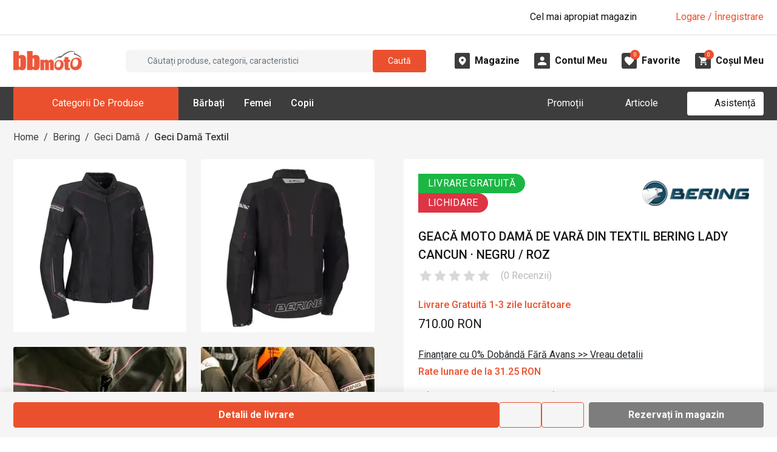

--- FILE ---
content_type: application/javascript; charset=UTF-8
request_url: https://d30pbbrh4mj0dt.cloudfront.net/_next/static/chunks/1240-4f516ab6914b07e8.js
body_size: 28904
content:
"use strict";(self.webpackChunk_N_E=self.webpackChunk_N_E||[]).push([[1240],{27218:(e,r,t)=>{t.d(r,{$:()=>u,t:()=>l,tl:()=>E});var a=t(48619);let n=JSON.parse('{"APP_LANGUAGE":{"ro":"Rom\xe2nă"},"CONNECTION_ERROR":{"ro":"Eroare de conexiune"},"SERVER_ERROR":{"ro":"Eroare de server"},"LOADING":{"ro":"Se \xeencarcă"},"TRACKING_CONSENT_MESSAGE":{"ro":"Folosim cookies pentru a-ți oferi o experiență c\xe2t mai bună pe acest site."},"TRACKING_CONSENT_ACCEPT":{"ro":"Permite"},"TRACKING_CONSENT_REJECT":{"ro":"\xcenchide"},"LANGUAGE":{"ro":"Limbă"},"SITE_INFO":{"ro":"Info"},"ABOUT-US":{"ro":"Despre noi"},"PRIVACY-POLICY":{"ro":"Politica de confidențialitate"},"TERMS-AND-CONDITIONS":{"ro":"Termeni și condiții"},"CONTACT":{"ro":"Contact"},"SHARE":{"ro":"Share"},"APP_TITLE":{"ro":"BBmoto"},"APPLE_PAY":{"ro":"Apple Pay"},"GOOGLE_PAY":{"ro":"Google Pay"},"404_OH_NO":{"ro":""},"404_TITLE":{"ro":"404"},"404_SUBTITLE":{"ro":"Pagina căutată nu există"},"404_DESCRIPTION":{"ro":"Se pare că ați \xeencercat să accesați o pagină care nu există. \xcentoarceți-vă la pagina principală BBmoto folosind butonul de mai jos!"},"404_GO_TO_HOME":{"ro":"\xcenapoi la pagina principală"},"DASHBOARD":{"ro":""},"ClickAndCollect":{"ro":""},"Courier":{"ro":""},"Download":{"ro":""},"MY_ACCOUNT":{"ro":"Contul meu"},"FAVORITES":{"ro":"Favorite"},"FAVORITES_TAGLINE":{"ro":"Produsele alese de dvs."},"MY_CART":{"ro":"Coșul meu"},"SEARCH_BOX_PLACEHOLDER_DESKTOP":{"ro":"Căutați produse, categorii, caracteristici"},"SEARCH_BOX_PLACEHOLDER_MOBILE":{"ro":"Căutați produse..."},"MENU_SHOWROOMS":{"ro":"Magazine fizice"},"MENU_PROMOTIONS":{"ro":"Promoții"},"MENU_BLOG":{"ro":"Articole"},"MENU_ASSISTANCE":{"ro":"Asistență"},"DESKTOP_MENU_TTILE":{"ro":"Categorii de produse"},"MOBILE_MENU_TAB_MAIN_MENU":{"ro":"Meniu"},"MOBILE_MENU_TAB_MY_ACCOUNT":{"ro":"Contul meu"},"LOGIN":{"ro":"Logare"},"LOGOUT":{"ro":"Deconectare"},"EMAIL":{"ro":"E-mail"},"PASSWORD":{"ro":"Parolă"},"CONFIRM_PASSWORD":{"ro":"Confirmă parola"},"PASSWORD_AND_CONFIRM_PASSWORD_DO_NOT_MATCH":{"ro":"Parolele nu se potrivesc"},"KEEP_ME_LOGGED_IN":{"ro":"Răm\xe2neți conectat"},"FORGOT_PASSWORD":{"ro":"Parolă uitată"},"LOGIN_BUTTON_TEXT":{"ro":"Intrați \xeen cont"},"REMEMBER_ME":{"ro":"Ține-mă minte"},"ALREADY_HAVE_AN_ACCOUNT":{"ro":"Aveti deja un cont?"},"NO_ACCOUNT_YET":{"ro":"Nu aveți cont?"},"SOCIAL_LOGIN_FORM_TITLE":{"ro":"sau"},"LOGIN_WITH_FACEBOOK":{"ro":"Continuați cu Facebook"},"LOGIN_WITH_GOOGLE":{"ro":"Continuați cu Google"},"REGISTER":{"ro":"\xcenregistrare"},"SIGN_UP":{"ro":"\xcenregistrare"},"I_AGREE_TO_THE_PRIVACY_POLICY":{"ro":"Sunt de acord cu politica de confidențialitate"},"LOGIN_FAILED":{"ro":"Autentificare eșuată"},"REGISTRATION_FAILED":{"ro":"\xcenregistrare eșuată"},"YOU_MUST_AGREE_TO_THE_PRIVACY_POLICY":{"ro":"Vă rugăm să acceptați politica de confidențialitate"},"REGISTRATION_SUCCESSFUL_CHECK_YOUR_EMAIL_TO_VERIFY_YOUR_ACCOUNT":{"ro":"\xcenregistrare reușită. Verificați-vă adresa de e-mail pentru a activa contul."},"FIELD_EDITOR_INVALID_EMAIL":{"ro":"Vă rugăm să introduceți o adresă de e-mail validă."},"FORGOT_PASSWORD_FORM_TITLE":{"ro":"Recuperare parolă"},"FORGOT_PASSWORD_FORM_DESCRIPTION":{"ro":"Introduceți adresa de e-mail asociată contului dvs și vă vom trimite un link pentru a vă reseta parola."},"FORGOT_PASSWORD_FORM_BUTTON_TEXT":{"ro":"Resetează parola"},"FORGOT_PASSWORD_FORM_BACK_TO_LOGIN_BUTTON_TEXT":{"ro":"\xcenapoi la logare"},"FORGOT_PASSWORD_FORM_EMAIL_SENT":{"ro":"Un e-mail cu instrucțiuni pentru resetarea parolei a fost trimis la adresa dvs de e-mail."},"FORGOT_PASSWORD_FORM_EMAIL_NOT_SENT":{"ro":"E-mailul cu instrucțiuni pentru resetarea parolei nu a putut fi trimis."},"MOBILE_MENU_FOOTER_SHOWROOMS":{"ro":"Magazine BBmoto"},"MOBILE_MENU_FOOTER_CONTACT":{"ro":"Date de contact"},"MOBILE_MENU_FOOTER_MY_ACCOUNT":{"ro":"Contul meu"},"FOOTER_MENU_1":{"ro":"Linkuri utile"},"FOOTER_MENU_2":{"ro":"Categorii"},"LOGIN_MODAL_LINK":{"ro":"Logare / \xcenregistrare"},"COMPARE":{"ro":"Compară"},"COMPARE_CLEAR_ALL":{"ro":"Șterge toate"},"WISHLIST":{"ro":"Favorite"},"CART":{"ro":"Coș"},"TOTAL":{"ro":"Total"},"TOTAL_ORIGINAL":{"ro":"Subtotal"},"VIEW_CART":{"ro":"Vizualizați coșul"},"CONTINUE_SHOPPING":{"ro":"Continuați cumpărăturile"},"CHECKOUT":{"ro":"Checkout"},"CHECKOUT_STEP_CART":{"ro":"1. COȘ DE CUMPĂRĂTURI"},"CHECKOUT_STEP_BILLING_DELIVERY":{"ro":"2. DETALII FACTURARE & LIVRARE"},"CHECKOUT_STEP_PAYMENT":{"ro":"3. METODA DE PLATĂ"},"HOME_PROMO_TEXT_1":{"ro":"Plătiți achizițiile prin rate!"},"HOME_PROMO_TEXT_2":{"ro":"Finanțare 100% online"},"HOME_PROMO_CTA":{"ro":"Aflați mai multe"},"SHOWROOMS_HOME_TAGLINE":{"ro":"Magazine de echipamente și accesorii moto"},"SHOWROOMS_HOME_TITLE":{"ro":"BBmoto Otopeni & Gheorgheni"},"PHONE":{"ro":"Telefon"},"SHOWROOM_FACEBOOK":{"ro":"Facebook"},"SHOWROOM_GOOGLE_BUSINESS":{"ro":"Google"},"ADDRESS":{"ro":"Adresă"},"SHOWROOM_HOME_CTA":{"ro":"Mai departe"},"HOME_FEATURE_1_TITLE":{"ro":"Returnare produse"},"HOME_FEATURE_1_SUBTITLE":{"ro":"\xeen 14 zile calendaristice."},"HOME_FEATURE_2_TITLE":{"ro":"Rezervare Produse"},"HOME_FEATURE_2_SUBTITLE":{"ro":"pentru a proba \xeen magazin."},"HOME_FEATURE_3_TITLE":{"ro":"Transport Gratuit"},"HOME_FEATURE_3_SUBTITLE":{"ro":"la comenzi de peste 200 lei."},"HOME_FEATURE_3_TOOLTIP":{"ro":"Gratuitatea la transport pentru comenzile cu valoare de min. 200 RON nu se aplică coletelor care conțin anvelope."},"HOME_FEATURE_4_TITLE":{"ro":"Plată \xeen Rate prin TBIPay"},"HOME_FEATURE_4_SUBTITLE":{"ro":"fără avans, 100% online."},"HOME_BRAGGING_1":{"ro":"Echipamente & Accesorii \xeen Stoc"},"HOME_BRAGGING_2":{"ro":"Categorii de Echipamente"},"HOME_BRAGGING_3":{"ro":"Clienți Fericiți"},"HOME_TESTIMONIALS_TAGLINE":{"ro":"Testimoniale"},"HOME_TESTIMONIALS_TITLE":{"ro":"Peste 4000 de Clienți Fericiți"},"HOME_VIDEO_PROMO_TAGLINE":{"ro":"1500+ Variante de Echipamente \xeen Stoc"},"HOME_VIDEO_PROMO_TITLE":{"ro":"#1 Magazin Moto"},"HOME_VIDEO_PROMO_TEXT":{"ro":"Unul dintre cele mai notabile și diverse magazine din țară, specializat \xeen echipamente și accesorii pentru motocicliști, se evidențiază prin gama sa impresionantă de produse. Aici, pasionații de motociclism găsesc tot ceea ce au nevoie pentru a-și completa experiența de condus pe două roți. <br/> <br/> Oferta variată cuprinde echipamente de protecție de ultimă generație, precum căști, combinezoane, mănuși și \xeencălțăminte adaptate diferitelor stiluri de conducere și preferințe."},"HOME_VIDEO_PROMO_CTA":{"ro":"Vezi magazinele"},"HOME_PARTNERS_TITLE":{"ro":"Parteneri BBmoto"},"RECOMMENDED_PRODUCTS_TITLE":{"ro":"Echipamente recomandate"},"RECOMMENDED_PRODUCTS_TAGLINE":{"ro":"Oferta BBmoto"},"RECENTLY_VIEWED_TITLE":{"ro":"Recent vizualizate"},"RECENTLY_VIEWED_TAGLINE":{"ro":"Revizuți produsele"},"FANCY_RECOMMENDED_PRODUCTS_TITLE":{"ro":"Ce stil vi se potrivește?"},"FANCY_RECOMMENDED_PRODUCTS_TAGLINE":{"ro":"Produse recomandate"},"CATEGORY_SLIDER_TITLE":{"ro":"Toate stilurile"},"CATEGORY_SLIDER_TAGLINE":{"ro":"Echipamente moto, enduro, snowmobil, schi"},"BLOG_POSTS_SLIDER_TITLE":{"ro":"Blog, știri & media"},"BLOG_POSTS_SLIDER_TAGLINE":{"ro":"Blogul BBmoto"},"SEARCH":{"ro":"Caută"},"MOBILE_MENU_NOT_LOGGED_IN_ALERT":{"ro":"Bună! Nu sunteți conectat."},"SHOWROOMS_HOME_CTA":{"ro":"Vezi magazinul"},"HOME_NEWSLETTER_CTA":{"ro":"\xcenscrieți-vă"},"HOME_NEWSLETTER_TITLE":{"ro":"Newsletter BBmoto"},"HOME_NEWSLETTER_DESCRIPTION":{"ro":"Nu ratați nicio noutate, promoție sau articol!"},"PROMOTED_CATEGORIES_TITLE":{"ro":"Categorii recomandate"},"PROMOTED_CATEGORIES_TAGLINE":{"ro":"Peste 7000 de produse"},"HOME":{"ro":"Home"},"LIST_LAYOUT_SELECTORS_TITLE":{"ro":"Tip afișare"},"CLEAR_ALL_FILTERS":{"ro":"Șterge toate filtrele"},"SORT_BY":{"ro":"Ordonează după"},"NameAsc":{"ro":"Nume (A-Z)"},"PriceDesc":{"ro":"Preț descrescător"},"PriceAsc":{"ro":"Preț crescător"},"DiscountDesc":{"ro":"Discount"},"PromotedFirst":{"ro":"Cele mai populare"},"MarkedAsNew":{"ro":"Cele mai noi"},"SearchRelevance":{"ro":"Relevanță"},"CLOSE_FILTER_BAR":{"ro":"Afișează"},"FILTER":{"ro":"Filtrează"},"FILTER_PRODUCTS":{"ro":"Filtrează"},"PRODUCTS":{"ro":"Produse"},"IN_STOCK":{"ro":"\xcen stoc"},"OUT_OF_STOCK":{"ro":"Stoc epuizat"},"NOT_ENOUGH_STOCK":{"ro":"Stoc insuficient"},"PRODUCTS_WITH_PREFIX":{"ro":"de produse"},"CATEGORIES":{"ro":"Categorii"},"FILTER_BY":{"ro":"Filtrare după"},"STOCK":{"ro":"Stoc"},"PRICE":{"ro":"Preț"},"HAS_DISCOUNT":{"ro":"Cu discount"},"DISCOUNT":{"ro":"Reducere"},"LOAD_MORE_PRODUCTS":{"ro":"\xcencarcă mai multe produse"},"CURRENCY":{"ro":"RON"},"PRODUCT_BOX_SHIPMENT_INFO_FREE":{"ro":"Livrare Gratuită, 1-3 zile"},"PRODUCT_BOX_SHIPMENT_INFO_FREE_SHORT":{"ro":"Livrare Gratuită"},"FREE_SHIPPING_FREE":{"ro":"Gratuită"},"ADD_TO_CART":{"ro":"Adăugați \xeen coș"},"HEADER_CART_DROPDOWN_TITLE":{"ro":"Coșul de cumpărături"},"QUANTITY":{"ro":"Cantitate"},"CART_PAGE_SUMMARY":{"ro":"Total coș"},"CART_PAGE_TOTAL":{"ro":"Total comandă"},"CART_PAGE_CHECKOUT":{"ro":"Finalizare comandă"},"PRODUCT":{"ro":"Produs"},"FINISH_CHECKOUT":{"ro":"Plasează comanda"},"SUBTOTAL":{"ro":"Subtotal"},"SHIPPING":{"ro":"Livrare"},"CHECKOUT_SHIPPING_METHOD_FREE_PRICE":{"ro":"GRATUIT"},"CHECKOUT_LOGIN_LOGGED_IN":{"ro":"Conectat ca"},"CHECKOUT_LOGIN_LOGOUT":{"ro":"Deconectare"},"CHECKOUT_LOGIN_SWITCH_TO_LOGIN":{"ro":"Aveti deja un cont? Conectați-vă"},"CHECKOUT_LOGIN_SWITCH_TO_REGISTER":{"ro":"Nu aveți un cont? \xcenregistrați-vă"},"CHECKOUT_LOGIN_CONTINUE_AS_GUEST":{"ro":"Continuați fără cont"},"CHECKOUT_LOGIN_CONTINUE_AS_GUEST_TITLE":{"ro":"Comandă rapidă"},"CHECKOUT_LOGIN_CONTINUE_AS_GUEST_DESC":{"ro":"*Introduceți adresa Dvs. de mail pentu a primi confirmarea comenzii."},"CHECKOUT_LOGIN_CONTINUE_AS_GUEST_EMAIL_PLACEHOLDER":{"ro":"Introduceți adresa de e-mail"},"CHECKOUT_LOGIN_SOCIAL_LOGIN_TITLE":{"ro":"Conectați-vă folosind"},"CHECKOUT_LOGIN_LOGIN_TITLE":{"ro":"Sau folosind datele contului dvs."},"CHECKOUT_LOGIN_REGISTER_TITLE":{"ro":"Sau creați un cont nou cu adresa de e-mail"},"OR":{"ro":"sau"},"HEADER_FAVORITES_DROPDOWN_TITLE":{"ro":"Favorite"},"DELETE":{"ro":"Șterge"},"CHECKOUT_PAGE_SUMMARY":{"ro":"Sumarul comenzii"},"TRANSPORT":{"ro":"Transport"},"CHECKOUT_TERMS_ACCEPT":{"ro":"Accept termenii și condițiile"},"CHECKOUT_TERMS_ACCEPT_ERROR":{"ro":"Vă rugăm să acceptați termenii și condițiile"},"FIRST_NAME":{"ro":"Prenume"},"LAST_NAME":{"ro":"Nume"},"ADDRESS_LINE1":{"ro":"Adresă"},"ADDRESS_PHONE":{"ro":"Telefon"},"ADDRESS_REGION":{"ro":"Județ"},"ADDRESS_CITY":{"ro":"Oraș"},"USE_SHIPPING_ADDRESS_FOR_BILLING":{"ro":"Același date și pentru facturare"},"SHIPPING_ADDRESS":{"ro":"Adresa de livrare"},"BILLING_ADDRESS":{"ro":"Adresa de facturare"},"CHECKOUT_SHIPPING_METHODS":{"ro":"Alegeți metoda de livrare"},"STOCK_NOT_AVAILABLE_FOR_CLICK_AND_COLLECT_SHIPPING_METHOD":{"ro":"Nu toate produsele din coș sunt \xeen stoc \xeen acest magazin"},"CHECKOUT_PAYMENT_METHODS":{"ro":"Alegeți metoda de plată"},"CHECKOUT_LOGIN":{"ro":"Comandă rapidă / Login / \xcenregistrare"},"CHECKOUT_COMPLETE":{"ro":"Comanda a fost plasată cu succes"},"CHECKOUT_PAYMENT_FAILED":{"ro":"Plata a eșuat"},"CHECKOUT_PAYMENT_FAILED_TEXT":{"ro":"Vă rugăm să \xeencercați din nou sau să alegeți o altă metodă de plată."},"CHECKOUT_ORDER_NUMBER":{"ro":"Nr. comandă"},"CHECKOUT_ORDER_DATE":{"ro":"Data comenzii"},"SHIPPING_METHOD":{"ro":"Metoda de livrare"},"PAYMENT_METHOD":{"ro":"Metoda de plată"},"EDIT":{"ro":"Editează"},"CANCEL":{"ro":"Anulează"},"SAVE":{"ro":"Salvează"},"ADD_NEW_ADDRESS":{"ro":"Adaugă o nouă adresă"},"SELECT_SHIPPING_ADDRESS":{"ro":"Alegeți adresa de livrare"},"SELECT_BILLING_ADDRESS":{"ro":"Alegeți adresa de facturare"},"CART_IS_EMPTY":{"ro":"Coșul este gol"},"MY_ACCOUNT_USER_PROFILE":{"ro":"Profilul meu"},"MY_ACCOUNT_CHANGE_PASSWORD":{"ro":"Schimbă parola"},"MY_ACCOUNT_ORDERS":{"ro":"Comenzile mele"},"MY_ACCOUNT_FAVORITES":{"ro":"Favorite"},"CURRENT_PASSWORD":{"ro":"Parola actuală"},"NEW_PASSWORD":{"ro":"Parola nouă"},"CONFIRM_NEW_PASSWORD":{"ro":"Confirmă parola nouă"},"CHANGE_PASSWORD":{"ro":"Schimbă parola"},"ORDER_NUMBER":{"ro":"Nr. comandă"},"ORDER_DATE":{"ro":"Data"},"ORDER_STATUS":{"ro":"Stare comandă"},"ORDER_TOTAL":{"ro":"Total"},"VIEW_ORDER_DETAILS":{"ro":"Vezi detalii comandă"},"ORDER_STATUS_CLICK_AND_COLLECT_RESERVATION":{"ro":"Rezervare"},"ORDER_STATUS_STOCK_RESERVATION":{"ro":"Rezervare Stoc"},"ORDER_STATUS_CREATED":{"ro":"Creată"},"ORDER_STATUS_PAYMENT_INITIATED":{"ro":"Plată inițiată"},"ORDER_STATUS_PAYMENT_IS_PROCESSING":{"ro":"Plata este \xeen curs de procesare"},"ORDER_STATUS_PAYMENT_MADE":{"ro":"Plata efectuată"},"ORDER_STATUS_PAYMENT_ERROR":{"ro":"Eroare de plată"},"ORDER_STATUS_PROCESSING":{"ro":"\xcen procesare"},"ORDER_STATUS_SHIPPING":{"ro":"Expediată"},"ORDER_STATUS_ARRIVED_FOR_PICKUP":{"ro":"Sosit pentru ridicare"},"ORDER_STATUS_READY_FOR_PICKUP":{"ro":"Gata pentru ridicare"},"ORDER_STATUS_CONFIRMED_AT_SUPPLIER":{"ro":"Confirmat la furnizor"},"ORDER_STATUS_FULFILLED":{"ro":"Finalizat"},"ORDER_STATUS_CANCELLED":{"ro":"Anulat"},"ORDER_STATUS_RETURN_REQUESTED":{"ro":"Returnare solicitată"},"ORDER_STATUS_RETURN_REQUESTED_PARTIAL":{"ro":"Returnare parțială solicitată"},"ORDER_STATUS_RETURN_REQUEST_APPROVED":{"ro":"Cererea de returnare aprobată"},"ORDER_STATUS_RETURN_REQUEST_APPROVED_PARTIAL":{"ro":"Cererea de returnare parțială aprobată"},"ORDER_STATUS_RETURNED":{"ro":"Returnat"},"ORDER_STATUS_RETURNED_PARTIAL":{"ro":"Returnare parțială"},"ORDER_STATUS_REFUNDED":{"ro":"Rambursat"},"ORDER_STATUS_REFUNDED_PARTIAL":{"ro":"Ramburs parțial"},"ORDER_ITEM_STATUS_RETURN_REQUESTED":{"ro":"Returnare solicitată"},"ORDER_ITEM_STATUS_RETURN_REQUESTED_PARTIAL":{"ro":"Returnare parțială solicitată"},"ORDER_ITEM_STATUS_RETURN_REQUEST_APPROVED":{"ro":"Cererea de returnare aprobată"},"ORDER_ITEM_STATUS_RETURN_REQUEST_APPROVED_PARTIAL":{"ro":"Cererea de returnare parțială aprobată"},"ORDER_ITEM_STATUS_RETURNED":{"ro":"Returnat"},"ORDER_ITEM_STATUS_RETURNED_PARTIAL":{"ro":"Returnare parțială"},"ORDER_ITEM_STATUS_REFUNDED":{"ro":"Rambursat"},"ORDER_ITEM_STATUS_REFUNDED_PARTIAL":{"ro":"Ramburs parțial"},"MY_ACCOUNT_ORDER":{"ro":"Detalii comandă"},"SELECT_VARIANT":{"ro":"Selectați o variantă"},"PRODUCT_PAGE_SIBLINGS_TITLE":{"ro":"Selectați o variantă pentru"},"PRODUCT_PAGE_VARIANTS_TITLE":{"ro":"Selectați o subvariantă pentru"},"PRODUCT_VIEW_MORE_IMAGES":{"ro":"\xcencarcă mai multe poze"},"SEARCH_BOX_PREVIEW_RESULTS":{"ro":"Rezultate căutare"},"SEARCH_BOX_PREVIEW_GO_TO_ALL_RESULTS":{"ro":"Afisează toate rezultatele"},"SEARCH_BOX_NO_RESULTS":{"ro":"Niciun rezultat"},"PROMO_PAGE_TITLE":{"ro":"Promoții"},"PRDOUCT_PAGE_DETAILS_DESCRIPTION_TAB":{"ro":"Descriere"},"PRDOUCT_PAGE_DETAILS_SPECIFICATIONS_TAB":{"ro":"Specificații"},"PRDOUCT_PAGE_DETAILS_REVIEWS_TAB":{"ro":"Recenzii"},"PRDOUCT_PAGE_DETAILS_BRAND_TAB":{"ro":"Toată gama"},"PRDOUCT_PAGE_DETAILS_SIZE_TABLE_TAB":{"ro":"Tabel mărimi"},"ADD_TO_FAVORITES":{"ro":"Adaugă la favorite"},"NEW":{"ro":"Nou"},"RUNNING_OUT":{"ro":"Lichidare"},"REVIEW":{"ro":"Recenzie"},"REVIEWS":{"ro":"Recenzii"},"YOU_SAVE":{"ro":"Economisiți"},"FREE_SHIPPING_INFO":{"ro":"Livrare Gratuită 1-3 zile lucrătoare"},"PRODUCT_PAGE_SELECTED_VARIANT":{"ro":"Modelul selectat"},"PRODUCT_PAGE_SHIPPING_STATUS_IN_STOCK_PART_1":{"ro":"Disponibil"},"PRODUCT_PAGE_SHIPPING_STATUS_IN_STOCK_PART_2":{"ro":"Se livrează \xeen 1-3 zile lucrătoare."},"PRODUCT_PAGE_SHIPPING_STATUS_OUT_OF_STOCK":{"ro":"Nu este \xeen stoc"},"PRODUCT_PAGE_WAREHOUSE_STOCK_INFO":{"ro":"Stoc magazin"},"PRODUCT_PAGE_WAREHOUSE_STOCK_INFO_IN_STOCK":{"ro":"\xcen stoc"},"PRODUCT_PAGE_WAREHOUSE_STOCK_INFO_OUT_OF_STOCK":{"ro":"Nu este \xeen stoc"},"PRODUCT_PAGE_WAREHOUSE_STOCK_INFO_QUANTITY_ONE":{"ro":"Bucată"},"PRODUCT_PAGE_WAREHOUSE_STOCK_INFO_QUANTITY_MANY":{"ro":"Bucăți"},"PRODUCT_PAGE_SHIPPING_INFO":{"ro":"Livrare la domiciliu"},"PRODUCT_PAGE_REVIEWS_TITLE":{"ro":"Scrieți o recenzie"},"PRODUCT_PAGE_REVIEWS_TAGLINE":{"ro":"Părerea dumneavoastră contează"},"ANONYMOUS":{"ro":"Anonim"},"PRODUCT_PAGE_ADD_REVIEW_TITLE":{"ro":"Recenzia dumneavoastră este foarte importantă pentru noi  și pentru ceilalți clienți!"},"PRODUCT_PAGE_ADD_REVIEW_NAME":{"ro":"Nume și prenume"},"PRODUCT_PAGE_ADD_REVIEW_EMAIL":{"ro":"Adresa de e-mail"},"PRODUCT_PAGE_ADD_REVIEW_COMMENT":{"ro":"Scrieți recenzia ..."},"PRODUCT_PAGE_ADD_REVIEW_SUBMIT":{"ro":"Trimite"},"PRODUCT_PAGE_ADD_REVIEW_SUCCESS":{"ro":"Vă mulțumim pentru recenzie!"},"PRODUCT_PAGE_ADD_REVIEW_RATING_MISSING":{"ro":"Vă rugăm să selectați o notă"},"CARD_PAYMENT_ORDER_DESCRIPTION":{"ro":"BBmoto"},"PAYMENT_PROCESSING":{"ro":"Procesare plată"},"PAYMENT_MADE":{"ro":"Plată efectuată"},"PAYMENT_ERROR":{"ro":"Eroare de plată"},"PAYMENT_ERROR_MESSAGE":{"ro":"A apărut o eroare \xeen timpul procesării plății. Vă rugăm să \xeencercați din nou."},"CHECKOUT_ERROR_EU_PLATESC_SEND_AUTHORIZATION_REQUEST":{"ro":"Eroare la crearea cererii de autorizare EuPlatesc"},"CHECKOUT_ERROR_MISSING_EMAIL":{"ro":"Lipsă adresă de email"},"CHECKOUT_ERROR_MISSING_FIRST_NAME":{"ro":"Lipsă prenume"},"CHECKOUT_ERROR_MISSING_LAST_NAME":{"ro":"Lipsă nume de familie"},"CHECKOUT_ERROR_MISSING_SHIPPING_ADDRESS":{"ro":"Lipsă adresă de livrare"},"CHECKOUT_ERROR_MISSING_COMPLETE_SHIPPING_ADDRESS":{"ro":"Adresă de livrare incompletă"},"CHECKOUT_ERROR_MISSING_BILLING_ADDRESS":{"ro":"Lipsă adresă de facturare"},"CHECKOUT_ERROR_MISSING_COMPLETE_BILLING_ADDRESS":{"ro":"Adresă de facturare incompletă"},"CHECKOUT_ERROR_MISSING_SHIPPING_METHOD":{"ro":"Lipsă metodă de livrare"},"CHECKOUT_ERROR_MISSING_PAYMENT_METHOD":{"ro":"Lipsă metodă de plată"},"CHECKOUT_ERROR_CART_STOCK_NOT_ENOUGH":{"ro":"Stoc insuficient pentru unele produse din coș"},"CHECKOUT_ERROR_CART_OUT_OF_STOCK":{"ro":"Produsele din coș nu sunt \xeen stoc"},"CHECKOUT_ERROR_PAYMENT_RETRY_CART_MISMATCH":{"ro":"Eroare: coșul de cumpărături nu corespunde cu comanda care se \xeencearcă a fi plătită"},"CHECKOUT_ERROR_ORDER_NOT_CREATED":{"ro":"Eroare la crearea comenzii"},"CHECKOUT_ERROR_CAUGHT_WHILE_CREATING_ORDER":{"ro":"A apărut o eroare \xeen timpul creării comenzii"},"CHECKOUT_ERROR_CAUGHT_WHILE_RETRYING_PAYMENT":{"ro":"A apărut o eroare \xeen timpul re\xeencercării plății"},"CHECKOUT_ERROR_PAYMENT_RETRY_FAILED":{"ro":"Re\xeencercarea plății a eșuat"},"RETRY_PAYMENT":{"ro":"Re\xeencercați plata"},"CONTACT_PAGE_TITLE":{"ro":"Otopeni, Gheorgheni, C\xe2mpulung Moldovenesc"},"CONTACT_PAGE_TAGLINE":{"ro":"Date de contact a magazinelor BBmoto"},"CONTACT_PAGE_SUBTITLE":{"ro":"Aveți posibilitatea să contactați <strong>Colegii</strong> care se ocupă de <strong>Magazinul Online</strong> de marți p\xe2nă s\xe2mbătă, \xeentre orele 9:00 - 17:00 pe numărul de telefon:"},"CONTACT_PAGE_PHONE_NUMBER":{"ro":"0745 153 295"},"CONTACT_US_TITLE":{"ro":"Aveți nevoie de informații suplimentare?"},"CONTACT_US_SUBTITLE":{"ro":"Suntem aici ca să vă ajutăm la orice pas! Vă vom contacta \xeen cel mai scurt timp."},"CONTACT_FORM_NAME":{"ro":"Nume și prenume"},"CONTACT_FORM_EMAIL":{"ro":"Adresa de e-mail"},"CONTACT_FORM_PHONE":{"ro":"Număr de telefon"},"CONTACT_FORM_REGION":{"ro":"Județul"},"CONTACT_FORM_MESSAGE":{"ro":"Scrieți-ne un mesaj"},"CONTACT_FORM_SUBMIT":{"ro":"Trimite mesajul"},"CONTACT_FORM_SUCCESS":{"ro":"Vă mulțumim pentru mesaj!"},"CONTACT_FORM_ERROR":{"ro":"A apărut o eroare \xeen timpul trimiterea mesajului. Vă rugăm să \xeencercați din nou."},"CONTACT_FORM_ERROR_TERMS_NOT_ACCEPTED":{"ro":"Vă rugăm să acceptați termenii și condițiile"},"CONTACT_SHOWROOMS_TITLE":{"ro":"BBmoto Otopeni & Gheorgheni"},"CONTACT_SHOWROOMS_TAGLINE":{"ro":"Magazin de echipamente și accesorii moto"},"ABOUT_US":{"ro":"Despre noi"},"SHOWROOMS":{"ro":"Magazine"},"CONTACT_LEGAL_TITLE":{"ro":"Date de identificare"},"CONTACT_LEGAL_CONTENT":{"ro":"Magazinul online www.bbmoto.ro este administrat de compania SC BEST AUTO SRL, \xeenregistrată la Registrul Comerțului cu nr. J19/168/2006, av\xe2nd CUI 18429987, atribut fiscal RO, CIF RO18429987, capital social 2.150.000 Lei, cu sediul social \xeen Gheorgheni, Str. Nicolae Bălcescu nr. 100, Județul Harghita, 535500, Rom\xe2nia, telefon 0745 153 295, adresă de e-mail info@bbmoto.ro și contul bancar RO04 RZBR 0000 0600 0777 8363 deschis la Raiffeisen BANK. Pagina de web www.bbmoto.ro și compania care administrează site-ul funcționează după legislația \xeen vigoare pe teritoriul Rom\xe2niei."},"ABOUT_US_TITLE":{"ro":"Despre BBmoto"},"ABOUT_US_SUBTITLE":{"ro":"BBmoto, cu mai mult de 14 ani de experiență \xeen domeniul moto, deține două dintre cele mai mari magazine de echipamente moto din țară cu peste 7.900 de produse aflate \xeen stoc."},"ABOUT_US_CTA":{"ro":"Vezi magazinele"},"ABOUT_US_SHOWROOMS_TITLE":{"ro":"Date de contact ale magazinelor BBmoto"},"OPENING_HOURS":{"ro":"Orar"},"CONTACT_SHOWROOM":{"ro":"Contactează"},"PRODUCT_CODE":{"ro":"Cod produs"},"PRODUCT_SAFE_SHOPPING_TITLE":{"ro":"Cumpărături fără griji"},"PRODUCT_SAFE_SHOPPING_ITEM_WARRANTY":{"ro":"Garanție"},"PRODUCT_SAFE_SHOPPING_ITEM_PAYMENT_METHODS":{"ro":"Metode de plată"},"PRODUCT_SAFE_SHOPPING_ITEM_RETURN":{"ro":"Retur 14 zile"},"PRODUCT_SAFE_SHOPPING_ITEM_TRANSPORT":{"ro":"Transport"},"PRODUCT_SAFE_SHOPPING_ITEM_IN_STORE_RESERVATION":{"ro":"Rezervare pentru proba \xeen magazin"},"PRODUCT_SAFE_SHOPPING_ITEM_EXTRA_BENEFIT":{"ro":"\xcencă un beneficiu"},"BLOG_TITLE":{"ro":"Articole, Știri, Media BBmoto"},"BLOG_DESCRIPTION":{"ro":"Am Str\xe2ns Știrile Legate de Magazinul BBmoto. Vizualizați-le Aici."},"BLOG_POST_READ_MORE":{"ro":"Citește articolul"},"IMAGE_GALLERY":{"ro":"Galerie foto"},"BRAND_CATALOGUE_IMAGE_GALLERY_SHOP":{"ro":"Lifestyle"},"BRAND_CATALOGUE_IMAGE_GALLERY_STANDARD":{"ro":"Catalog"},"VIDEO_GALLERY":{"ro":"Galerie video"},"RESERVE_CLICK_AND_COLLECT_CTA":{"ro":"Rezervați \xeen magazin"},"RESERVE_CLICK_AND_COLLECT":{"ro":"Rezervați \xeen magazin"},"RESERVE_CLICK_AND_COLLECT_SUBMIT":{"ro":"Rezervă"},"SELECT_SHOWROOM":{"ro":"Selectați magazinul"},"RESERVE_CLICK_AND_COLLECT_ERROR":{"ro":"A apărut o eroare \xeen timpul rezervării."},"RESERVE_CLICK_AND_COLLECT_WAREHOUSE_NOT_FOUND":{"ro":"Depozitul nu a fost găsit."},"RESERVE_CLICK_AND_COLLECT_COMPLETE":{"ro":"Rezervare reușită"},"RESERVE_CLICK_AND_COLLECT_ORDER_NUMBER":{"ro":"Numărul comenzii"},"RESERVE_CLICK_AND_COLLECT_ORDER_DATE":{"ro":"Data comenzii"},"SHOWROOM":{"ro":"Magazin"},"SHOWROOM_ADDRESS":{"ro":"Adresă magazin"},"NOT_ENOUGH_STOCK_FOR_CLICK_AND_COLLECT_RESERVATION":{"ro":"Stoc insuficient pentru rezervare"},"RESERVE_CLICK_AND_COLLECT_TAGLINE":{"ro":"Rezervați produsele online și ridicați-le din magazin"},"RESERVE_CLICK_AND_COLLECT_COMPLETE_THE_FORM_CTA":{"ro":"Vă rugăm completați cu datele Dvs."},"CLICK_AND_COLLECT_RESERVATION_DETAILS":{"ro":"Detalii rezervare"},"RESERVE_CLICK_AND_COLLECT_USEFUL_TERMS_INFORMATION_TITLE":{"ro":"Informații utile"},"RESERVE_CLICK_AND_COLLECT_USEFUL_TERMS_USEFUL_INFORMATION":{"ro":"Puteți rezerva produsele dorite \xeen magazinele noastre \xeen cazul \xeen care doriți să le probați \xeenainte de achiziție."},"RESERVE_CLICK_AND_COLLECT_USEFUL_TERMS_IMPORTANT_TITLE":{"ro":"Important"},"RESERVE_CLICK_AND_COLLECT_USEFUL_TERMS_IMPORTANT":{"ro":"Rezervarea este valabilă 48 de ore. \xcen cazul \xeen care, \xeen acest termen, nu v-ați adresat magazinului ales, rezervarea se va anula la terminarea programului magazinului. Mulțumim pentru \xeențelegere."},"RELATED_PRODUCTS_TITLE":{"ro":"Produse similare"},"RELATED_PRODUCTS_TAGLINE":{"ro":"S-ar putea să vă placă"},"GEAR_SET_TITLE":{"ro":"Echipament complet"},"GEAR_SET_TAGLINE":{"ro":"Completați-vă ținuta"},"CHECKOUT_TITLE":{"ro":"Checkout securizat"},"CART_PAGE_SUPPORT_TEXT_TEXT":{"ro":"Aveți probleme cu plasarea comenzii?"},"CART_PAGE_SUPPORT_TEXT_LINK_TEXT":{"ro":"Contactați-ne aici şi vă ajutăm cu drag!"},"CART_PAGE_INFO_SECTION_TITLE":{"ro":"Important!"},"CART_PAGE_FAVORITES_TITLE":{"ro":"Produsele dvs. favorite"},"CART_PAGE_RECENTLY_VIEWED_TITLE":{"ro":"Produse vizionate recent"},"SHIPPING_COST":{"ro":"Cost de livrare"},"RESET_PASSWORD":{"ro":"Resetează parola"},"VERIFY_ACCOUNT":{"ro":"Verificați contul"},"VERIFY_ACCOUNT_SUCCESS":{"ro":"Contul a fost verificat"},"VERIFY_ACCOUNT_FAILURE":{"ro":"Verificarea contului a eșuat"},"WEEK_DAY_1":{"ro":"Luni"},"WEEK_DAY_2":{"ro":"Marți"},"WEEK_DAY_3":{"ro":"Miercuri"},"WEEK_DAY_4":{"ro":"Joi"},"WEEK_DAY_5":{"ro":"Vineri"},"WEEK_DAY_6":{"ro":"S\xe2mbătă"},"WEEK_DAY_7":{"ro":"Duminică"},"HOME_NEWSLETTER_SUCCESS":{"ro":"Vă mulțumim pentru \xeenscriere! Acum sunteți abonat la newsletter-ul BBmoto."},"HOME_NEWSLETTER_ERROR":{"ro":"A apărut o eroare la \xeenscrierea adresei de email pe lista de newsletter. Vă rugăm să \xeencercați din nou."},"HOME_NEWSLETTER_KLAVIYO_ERROR":{"ro":"A apărut o eroare la \xeenscrierea adresei de email. Vă rugăm să \xeencercați din nou."},"ORDER_COMMENT_PLACEHOLDER":{"ro":"Dacă aveți un mesaj pentru noi, vă rugăm să-l scrieți aici"},"TOTAL_VOUCHERS":{"ro":"Vouchere"},"TOTAL_GIFT_CARDS":{"ro":"Carduri cadou"},"VOUCHER_GIFT_CARD_CODE_PLACEHOLDER":{"ro":"Introduceți codul de reducere"},"VOUCHER":{"ro":"Voucher"},"GIFT_CARD":{"ro":"Card cadou"},"CHECK_VOUCHER_GIFT_CARD_CODE":{"ro":"Verifică"},"VOUCHER_OR_GIFT_CARD_CODE_NOT_FOUND":{"ro":"Codul de reducere nu a fost găsit"},"CUSTOMER":{"ro":"Client"},"TOTAL_AFTER_GIFT_CARDS":{"ro":"Total de plată"},"MY_ACCOUNT_RETURNS":{"ro":"Retururi"},"MY_ACCOUNT_RETURN_ORDER":{"ro":"Returnează produsele"},"MY_ACCOUNT_NOT_LOGGED_IN":{"ro":"Nu sunteți autentificat"},"MY_ACCOUNT_NOT_LOGGED_IN_FAVORITES":{"ro":"Nu sunteți autentificat. Vă rugăm să vă autentificați pentru a vizualiza produsele favorite."},"MY_ACCOUNT_NOT_LOGGED_IN_ORDERS":{"ro":"Nu sunteți autentificat. Vă rugăm să vă autentificați pentru a vizualiza comenzile."},"MY_ACCOUNT_NOT_LOGGED_IN_RETURNS":{"ro":"Nu sunteți autentificat. Vă rugăm să vă autentificați pentru a realiza un retur. Dacă nu aveți un cont, vă rugăm să vă creați unul cu adresa de email folosită la plasarea comenzii."},"REQUEST_RETURN":{"ro":"Formular de retur"},"REQUEST_RETURN_FOR_ORDER":{"ro":"Trimite cererea de retur"},"RETURN_ORDER_INSTRUCTIONS":{"ro":"Vă rugăm să completați formularul de mai jos pentru a solicita un retur. Vă vom contacta \xeen cel mai scurt timp posibil."},"QUANTITY_TO_RETURN":{"ro":"Cantitate de returnat"},"ORDER_RETURN_REQUESTED_SUCCESSFULLY":{"ro":"Cererea de retur a fost trimisă cu succes"},"ORDER_INFO_SHIPPING_DETAILS":{"ro":"Detalii livrare"},"ORDER_INFO_INVOICE_DETAILS":{"ro":"Date facturare"},"ORDER_INFO_PAYMENT_DETAILS":{"ro":"Modalitate de plată"},"NAME":{"ro":"Nume"},"VAT_NUMBER":{"ro":"CUI"},"MY_ACCOUNT_ADDRESSES":{"ro":"Adresele mele"},"MY_ACCOUNT_SHIPPING_ADDRESSES":{"ro":"Adrese de livrare"},"MY_ACCOUNT_BILLING_ADDRESSES":{"ro":"Adrese de facturare"},"ADDRESS_TYPE":{"ro":"Tip adresă"},"INDIVIDUAL":{"ro":"Persoană fizică"},"COMPANY":{"ro":"Persoană juridică"},"COMPANY_VAT_NUMBER":{"ro":"CUI"},"COMPANY_REGISTRATION_NUMBER":{"ro":"Nr. Reg. Com."},"COMPANY_BANK_NAME":{"ro":"Nume bancă"},"COMPANY_BANK_ACCOUNT":{"ro":"Cont bancar"},"COMPANY_CAPITAL":{"ro":"Capital social"},"COMPANY_NAME":{"ro":"Denumire societate"},"ADDRESS_POSTAL_CODE":{"ro":"Cod poștal"},"COMPARE_PAGE_TITLE":{"ro":"Compară produse"},"REMOVE":{"ro":"Șterge"},"BRANDS":{"ro":"Branduri"},"BRANDS_TITLE":{"ro":"Branduri comercializate de BBmoto"},"BRANDS_DESCRIPTION":{"ro":"Vizualizați toate brandurile comercializate de BBmoto."},"ALL_WAREHOUSES":{"ro":"Toate magazinele"},"DISCOUNT_EXISTS":{"ro":"Cu reducere"},"RESULTS_IN":{"ro":"Rezultate \xeen"},"VIEW_EMAG_FILTER_RESULTS_PART_1":{"ro":"Arată"},"VIEW_EMAG_FILTER_RESULTS_PART_2":{"ro":"rezultate"},"CLEAR_FILTER_VALUES":{"ro":"Șterge selecția"},"CLEAR_FILTERS":{"ro":"Șterge filtre"},"MOBILE_FILTER_TITLE":{"ro":"Filtrare"},"VIEW_FAVORITES":{"ro":"Arată favorite"},"ORDER_CREATE_QUANTITY_ALLOCATION_FAILED":{"ro":"Alocarea cantității a eșuat"},"ORDER_CHECK_AVAILABLE_QUANTITY_UNAVAILABLE":{"ro":"Cantitate disponibilă insuficientă"},"ORDER_CHECK_RESERVED_QUANTITY_UNAVAILABLE":{"ro":"Cantitatea rezervată nu este disponibilă"},"ORDER_CREATE_SHIPPING_ADDRESS_NOT_PROVIDED":{"ro":"Nu se poate crea comanda - lipsă adresă livrare"},"ORDER_CREATE_BILLING_ADDRESS_PROVIDED_BUT_SHIPPING_ADDRESS_NOT_PROVIDED":{"ro":"Nu se poate crea comanda - lipsă adresă livrare (facturare prezentă)"},"ORDER_CREATE_SHIPPING_METHOD_NOT_AVAILABLE_FOR_PAYMENT_METHOD":{"ro":"Nu se poate crea comanda - livrare indisponibilă pentru plata selectată"},"ORDER_CREATE_GIFT_CARD_PAYMENT_METHOD_NOT_ALLOWED":{"ro":"Nu se poate crea comanda - cardurile cadou se pot plăti doar cu card (EuPlătesc)"},"ORDER_CREATE_VOUCHERS_FAILED":{"ro":"Nu se poate crea comanda - procesare voucher eșuată"},"ORDER_CREATE_GIFT_CARDS_FAILED":{"ro":"Nu se poate crea comanda - procesare card cadou eșuată"},"ORDER_CREATE_VOUCHER_NOT_VALID":{"ro":"Nu se poate crea comanda - voucher invalid"},"ORDER_CREATE_GIFT_CARD_NOT_VALID":{"ro":"Nu se poate crea comanda - card cadou invalid"},"ORDER_UPDATE_GIFT_CARD_PAYMENT_METHOD_NOT_ALLOWED":{"ro":"Nu se poate actualiza comanda - pentru carduri cadou este permisă doar plata cu card (EuPlătesc)"},"ORDER_VALIDATE_ORDER_LINES_INVALID_ORDER_LINE":{"ro":"Linie comandă invalidă - lipsesc c\xe2mpuri obligatorii"},"ORDER_VALIDATE_ORDER_LINES_QUANTITY_INVALID":{"ro":"Linie comandă invalidă - cantitatea trebuie să fie pozitivă"},"ORDER_VALIDATE_ORDER_LINES_VARIANT_NOT_FOUND":{"ro":"Linie comandă invalidă - varianta produs nu a fost găsită"},"ORDER_VALIDATE_ORDER_LINES_VARIANT_DUPLICATES":{"ro":"Linii comandă invalide - variante duplicate găsite"},"ORDER_VALIDATE_ORDER_LINES_VARIANT_HAS_VARIANTS":{"ro":"Linie comandă invalidă - doar variantele finale pot fi comandate"},"ORDER_USE_VOUCHERS_CANNOT_USE_GIFT_CARDS":{"ro":"Cardurile cadou nu pot fi folosite ca vouchere"},"ORDER_CREATE_GIFT_CARDS_ALREADY_CREATED":{"ro":"Cardurile cadou au fost deja create pentru această comandă"},"ORDER_USE_GIFT_CARDS_CANNOT_USE_VOUCHERS":{"ro":"Voucherele nu pot fi folosite ca carduri cadou"},"ORDER_USE_GIFT_CARDS_ORDER_VALUE_LESS_THAN_GIFT_CARD_AMOUNT":{"ro":"Valoarea comenzii este mai mică dec\xe2t valoarea cardului cadou"},"ORDER_REQUEST_RETURN_ORDER_ITEM_NOT_FOUND":{"ro":"Nu se poate solicita retur - produsul nu a fost găsit"},"ORDER_REQUEST_RETURN_ORDER_STATUS_NOT_ALLOWED":{"ro":"Nu se poate solicita retur - starea comenzii nu permite"},"ORDER_REQUEST_RETURN_ORDER_ITEM_STATUS_NOT_ALLOWED":{"ro":"Nu se poate solicita retur - starea produsului nu permite"},"SELECT":{"ro":"Selectează"},"NUMBER_OF_FILTERS_SELECTED":{"ro":"filtre selectate"},"PRODUCT_PAGE_SIZE_TABLE_CTA_TITLE":{"ro":"Nu știți de ce mărime aveți nevoie?"},"PRODUCT_PAGE_SIZE_TABLE_CTA":{"ro":"Consultați tabelul de mărimi"},"NEAREST_SHOWROOM":{"ro":"Cel mai apropiat magazin"},"REGISTRATION_SUCCESS_EMAIL_VERIFICATION_REQUESTED":{"ro":"\xcenregistrare reușită. Vă rugăm să verificați emailul pentru confirmare."},"SIZE":{"ro":"Mărime"},"MOVE_TO_FAVORITES":{"ro":"Mută la favorite"},"PRODUCT_CONTACT_MESSAGE_CTA":{"ro":"Detalii de livrare"},"PRODUCT_CONTACT_MESSAGE_TITLE":{"ro":"Solicitare informații livrare"},"TC_CHECKBOX_LABEL_PART_1":{"ro":"Am citit și sunt de acord cu"},"TC_CHECKBOX_LABEL_TERMS_AND_CONDITIONS":{"ro":"termenii și condițiile"},"ADDED_TO_CART_POPUP_TITLE":{"ro":"Produsul a fost adăugat \xeen coș"},"QUANTITY_IN_CART":{"ro":"Cantitate \xeen coș"},"PCS":{"ro":"buc"},"POPUP_DIALOG_NOT_ENOUGH_STOCK_TITLE":{"ro":"Stoc insuficient"},"FOOTER_GDPR_PART_1":{"ro":"Pagina utilizează cookie-uri, care ne ajută la asigurarea serviciilor. Navig\xe2nd pagina sunteți de acord cu utilizarea cookie-urilor."},"FOOTER_GDPR_PART_2":{"ro":" Doresc să citesc detaliile."},"SELECT_A_SHOWROOM":{"ro":"Alege magazinul"},"STOCK_AVAILABILITY":{"ro":"Disponibilitate \xeen stoc"},"FREE_SHIPPING":{"ro":"Livrare gratuită"},"PRODUCT_LIST_CATEGORY_TREE_COMP_SIDEBAR_SHOW_MORE":{"ro":"Mai mult"},"PRODUCT_LIST_CATEGORY_TREE_COMP_SIDEBAR_SHOW_LESS":{"ro":"Mai puțin"},"APPLY_PRICE_FILTER":{"ro":"Aplică filtrare preț"},"MIN_PRICE":{"ro":"Preț minim"},"MAX_PRICE":{"ro":"Preț maxim"},"PRICE_RANGE":{"ro":"Interval de preț"},"APPLY_SEARCH_FILTER":{"ro":"Aplică filtrare căutare"},"CHECKOUT_ERROR_STRIPE_CREATE_CHECKOUT_SESSION":{"ro":"Nu s-a putut crea sesiunea de checkout"},"CARD_DETAILS":{"ro":"Detalii card"},"PROCESSING":{"ro":"Se procesează..."},"PAY_NOW":{"ro":"Plătește acum"},"STRIPE_CARD_ELEMENT_NOT_FOUND":{"ro":"Elementul card nu a fost găsit"},"STRIPE_CLIENT_SECRET_NOT_FOUND":{"ro":"Sesiunea de plată nu a fost găsită"},"STRIPE_PAYMENT_FAILED":{"ro":"Plata a eșuat"},"STRIPE_PAYMENT_UNEXPECTED_STATUS":{"ro":"Stare de plată neașteptată"},"STRIPE_PAYMENT_ERROR":{"ro":"A apărut o eroare la plată"},"STRIPE_CARD_DETAILS":{"ro":"Detalii card"},"STRIPE_PROCESSING":{"ro":"Se procesează..."},"STRIPE_PAY_NOW":{"ro":"Plătește acum"},"STRIPE_LOADING":{"ro":"Se \xeencarcă formularul de plată..."},"STRIPE_PAYMENT_UNEXPECTED_ERROR":{"ro":"A apărut o eroare neașteptată. Vă rugăm să \xeencercați din nou."},"TBIPAY_FINANCING_NO_ADVANCE":{"ro":"Finanțare fără avans"},"TBIPAY_CLICK_FOR_DETAILS":{"ro":"Vreau detalii"},"TBIPAY_MONTHLY_FROM":{"ro":"Rate lunare de la"},"TBIPAY_FINANCING_NO_INTEREST_NO_ADVANCE":{"ro":"Finanțare cu 0% Dob\xe2ndă Fără Avans"},"TBIPAY_MODAL_TITLE":{"ro":"Cumpărați prin rate lunare"},"TBIPAY_MODAL_SUBTITLE":{"ro":"Simulare orientativă (24 luni sau alte opțiuni)"},"TBIPAY_NUMBER_OF_INSTALLMENTS":{"ro":"Număr rate"},"TBIPAY_MONTHLY_RATE":{"ro":"Rată/lună"},"TBIPAY_MODAL_NOTE":{"ro":"Sumele sunt orientative. Oferta finală este stabilită de TBIPay."},"TBIPAY_MODAL_SEE_INFO":{"ro":"Vezi pagina TBIPay"},"EMAIL_ALREADY_USED_BY_ANOTHER_CUSTOMER":{"ro":"Adresa de email este deja folosită de alt client"},"EMAIL_IS_REQUIRED":{"ro":"Adresa de email este obligatorie"},"EMAIL_ALREADY_EXISTS":{"ro":"Adresa de email există deja"},"INVALID_SOCIAL_MEDIA_TYPE":{"ro":"Tip rețea socială invalid"}}'),i=JSON.parse('{"APP_LANGUAGE":{"en":"English","de":"Deutsch","hu":"Magyar","ro":"Rom\xe2nă"},"CONNECTION_ERROR":{"en":"Connection error","de":"Verbindungsfehler","hu":"Kapcsol\xf3d\xe1si hiba","ro":"Eroare de conexiune"},"SERVER_ERROR":{"en":"Server error","de":"Serverfehler","hu":"Szerverhiba","ro":"Eroare server"},"LOADING":{"en":"Loading","de":"Wird geladen","hu":"Bet\xf6lt\xe9s","ro":"Se \xeencarcă"},"TRACKING_CONSENT_MESSAGE":{"en":"This website may use cookies to improve your experience.","de":"Wir verwenden Cookies, um die Benutzerfreundlichkeit unserer Website zu verbessern.","hu":"Ez a weboldal s\xfctiket haszn\xe1l a felhaszn\xe1l\xf3i \xe9lm\xe9ny jav\xedt\xe1sa \xe9rdek\xe9ben.","ro":"Acest site utilizează cookie-uri pentru a \xeembunătăți experiența utilizatorilor."},"TRACKING_CONSENT_ACCEPT":{"en":"Allow","de":"Gestatten","hu":"Elfogadom","ro":"Acceptă"},"TRACKING_CONSENT_REJECT":{"en":"Dismiss","de":"Schlie\xdfen","hu":"Elutas\xedt","ro":"Refuză"},"LANGUAGE":{"en":"Language","de":"Sprache","hu":"Nyelv","ro":"Limbă"},"SITE_INFO":{"en":"Info","de":"Info","hu":"Inf\xf3","ro":"Info"},"ABOUT-US":{"en":"About us","de":"\xdcber uns","hu":"R\xf3lunk","ro":"Despre noi"},"PRIVACY-POLICY":{"en":"Privacy policy","de":"Datenschutz-Bestimmungen","hu":"Adatv\xe9delmi szab\xe1lyzat","ro":"Politica de confidențialitate"},"TERMS-AND-CONDITIONS":{"en":"Terms and conditions","de":"Gesch\xe4ftsbedingungen","hu":"\xc1ltal\xe1nos szerződ\xe9si felt\xe9telek","ro":"Termeni și condiții"},"CONTACT":{"en":"Contact","de":"Kontakt","hu":"Kapcsolat","ro":"Contact"},"SHARE":{"en":"Share","de":"Teilen","hu":"Megoszt\xe1s","ro":"Partajează"},"GDPR_TEXT":{"en":"This website may use cookies to improve your experience.","de":"Wir verwenden Cookies, um die Benutzerfreundlichkeit unserer Website zu verbessern.","hu":"Ez a weboldal s\xfctiket haszn\xe1l a felhaszn\xe1l\xf3i \xe9lm\xe9ny jav\xedt\xe1sa \xe9rdek\xe9ben.","ro":"Acest site utilizează cookie-uri pentru a \xeembunătăți experiența utilizatorilor."},"GDPR_ACCEPT":{"en":"Allow","de":"Gestatten","hu":"Elfogadom","ro":"Acceptă"},"GDPR_DENY":{"en":"Dismiss","de":"Schlie\xdfen","hu":"Elutas\xedt","ro":"Refuză"},"404_OH_NO":{"en":"Oh no!","de":"Ach nein!","hu":"\xd3, ne!","ro":"Oh, nu!"},"404_TITLE":{"en":"Page not found","de":"Seite nicht gefunden","hu":"Az oldal nem tal\xe1lhat\xf3","ro":"Pagina nu a fost găsită"},"404_DESCRIPTION":{"en":"We couldn\'t find the page you are looking for.","de":"Wir konnten die von Ihnen gesuchte Seite nicht finden.","hu":"Nem tal\xe1ljuk a keresett oldalt.","ro":"Nu am putut găsi pagina căutată."},"404_GO_TO_HOME":{"en":"Go to home page","de":"Zur Startseite gehen","hu":"Vissza a kezdőlapra","ro":"\xcenapoi la prima pagină"},"DASHBOARD":{"en":"Dashboard","de":"Armaturenbrett","hu":"Ir\xe1ny\xedt\xf3pult","ro":"Panou de control"},"DASHBOARD_INVALID_DATE_RANGE":{"en":"Start date must be before end date.","de":"Das Startdatum muss vor dem Enddatum liegen.","hu":"A kezdő d\xe1tumnak meg kell előznie a befejező d\xe1tumot.","ro":"Data de \xeenceput trebuie să fie \xeenaintea datei de sf\xe2rșit."},"DASHBOARD_STATS_LOAD_ERROR":{"en":"Failed to load dashboard stats. Please try again.","de":"Dashboard-Statistiken konnten nicht geladen werden. Bitte erneut versuchen.","hu":"A vez\xe9rlőpult statisztik\xe1i nem t\xf6lthetők be. K\xe9rj\xfck, pr\xf3b\xe1lja \xfajra.","ro":"Statisticile pentru panou nu au putut fi \xeencărcate. Te rugăm să \xeencerci din nou."},"SETTINGS":{"en":"Settings","de":"Einstellungen","hu":"Be\xe1ll\xedt\xe1sok","ro":"Setări"},"EVALS":{"en":"Evals","de":"Evals","hu":"\xc9rt\xe9kel\xe9sek","ro":"Evaluări"},"EVAL_PROFILES":{"en":"Eval profiles","de":"Eval-Profile","hu":"\xc9rt\xe9kel\xe9si profilok","ro":"Profile de evaluare"},"EVAL_SETS":{"en":"Eval sets","de":"Eval-Sets","hu":"\xc9rt\xe9kel\xe9si k\xe9szletek","ro":"Seturi de evaluare"},"EVAL_RUNS":{"en":"Eval runs","de":"Eval-L\xe4ufe","hu":"\xc9rt\xe9kel\xe9si futtat\xe1sok","ro":"Rulări de evaluare"},"EVAL_SET":{"en":"Eval set","de":"Eval-Set","hu":"\xc9rt\xe9kel\xe9si k\xe9szlet","ro":"Set de evaluare"},"EVAL_PROFILE":{"en":"Eval profile","de":"Eval-Profil","hu":"\xc9rt\xe9kel\xe9si profil","ro":"Profil de evaluare"},"SELECT_EVAL_SET":{"en":"Select eval set","de":"Eval-Set ausw\xe4hlen","hu":"V\xe1lasszon \xe9rt\xe9kel\xe9si k\xe9szletet","ro":"Selectați setul de evaluare"},"SELECT_EVAL_PROFILE":{"en":"Select eval profile","de":"Eval-Profil ausw\xe4hlen","hu":"V\xe1lasszon \xe9rt\xe9kel\xe9si profilt","ro":"Selectați profilul de evaluare"},"RUN_EVAL":{"en":"Run eval","de":"Eval ausf\xfchren","hu":"\xc9rt\xe9kel\xe9s futtat\xe1sa","ro":"Rulează evaluarea"},"ADD_EVAL_PROFILE":{"en":"Add eval profile","de":"Eval-Profil hinzuf\xfcgen","hu":"\xc9rt\xe9kel\xe9si profil hozz\xe1ad\xe1sa","ro":"Adaugă profil de evaluare"},"EDIT_EVAL_PROFILE":{"en":"Edit eval profile","de":"Eval-Profil bearbeiten","hu":"\xc9rt\xe9kel\xe9si profil szerkeszt\xe9se","ro":"Editează profilul de evaluare"},"ADD_EVAL_SET":{"en":"Add eval set","de":"Eval-Set hinzuf\xfcgen","hu":"\xc9rt\xe9kel\xe9si k\xe9szlet hozz\xe1ad\xe1sa","ro":"Adaugă set de evaluare"},"EDIT_EVAL_SET":{"en":"Edit eval set","de":"Eval-Set bearbeiten","hu":"\xc9rt\xe9kel\xe9si k\xe9szlet szerkeszt\xe9se","ro":"Editează setul de evaluare"},"ADD_EVAL_ITEM":{"en":"Add eval item","de":"Eval-Element hinzuf\xfcgen","hu":"\xc9rt\xe9kel\xe9si elem hozz\xe1ad\xe1sa","ro":"Adaugă element de evaluare"},"EDIT_EVAL_ITEM":{"en":"Edit eval item","de":"Eval-Element bearbeiten","hu":"\xc9rt\xe9kel\xe9si elem szerkeszt\xe9se","ro":"Editează elementul de evaluare"},"PROMPT":{"en":"Prompt","de":"Prompt","hu":"Prompt","ro":"Prompt"},"EXPECTED":{"en":"Expected","de":"Erwartet","hu":"Elv\xe1rt","ro":"Așteptat"},"EXPECTED_RESULT":{"en":"Expected result","de":"Erwartetes Ergebnis","hu":"Elv\xe1rt eredm\xe9ny","ro":"Rezultat așteptat"},"OVERRIDE_ACCEPTANCE_THRESHOLD":{"en":"Override acceptance threshold","de":"Akzeptanzschwelle \xfcberschreiben","hu":"Elfogad\xe1si k\xfcsz\xf6b fel\xfclb\xedr\xe1l\xe1sa","ro":"Suprascrie pragul de acceptare"},"AGENT_OUTPUT":{"en":"Agent output","de":"Agentenausgabe","hu":"\xdcgyn\xf6k v\xe1lasza","ro":"Răspuns agent"},"EVAL_ITEMS":{"en":"Eval items","de":"Eval-Elemente","hu":"\xc9rt\xe9kel\xe9si elemek","ro":"Elemente de evaluare"},"SAVE_EVAL_SET_FIRST_TO_ADD_ITEMS":{"en":"Save the eval set first to add items.","de":"Speichern Sie zuerst das Eval-Set, um Elemente hinzuzuf\xfcgen.","hu":"Elemek hozz\xe1ad\xe1s\xe1hoz elősz\xf6r mentse el az \xe9rt\xe9kel\xe9si k\xe9szletet.","ro":"Salvați mai \xeent\xe2i setul de evaluare pentru a adăuga elemente."},"RUN_WITHOUT_SET_OR_PROFILE":{"en":"Run (no set/profile)","de":"Ausf\xfchren (kein Set/Profil)","hu":"Futtat\xe1s (k\xe9szlet/profil n\xe9lk\xfcl)","ro":"Rulează (fără set/profil)"},"EVAL_RUN":{"en":"Eval run","de":"Eval-Lauf","hu":"\xc9rt\xe9kel\xe9si futtat\xe1s","ro":"Rulare evaluare"},"STARTED_AT":{"en":"Started at","de":"Gestartet am","hu":"Kezd\xe9s ideje","ro":"\xcenceput la"},"FINISHED_AT":{"en":"Finished at","de":"Beendet am","hu":"Befejez\xe9s ideje","ro":"Finalizat la"},"THRESHOLD":{"en":"Threshold","de":"Schwelle","hu":"K\xfcsz\xf6b\xe9rt\xe9k","ro":"Prag"},"TOTAL":{"en":"Total","de":"Gesamt","hu":"\xd6sszesen","ro":"Total"},"PASSED":{"en":"Passed","de":"Bestanden","hu":"Sikeres","ro":"Reușit"},"ACCURACY":{"en":"Accuracy","de":"Genauigkeit","hu":"Pontoss\xe1g","ro":"Acuratețe"},"FAILED_TO_LOAD_EVAL_PROFILES":{"en":"Failed to load eval profiles","de":"Eval-Profile konnten nicht geladen werden","hu":"Nem siker\xfclt bet\xf6lteni az \xe9rt\xe9kel\xe9si profilokat","ro":"Eșec la \xeencărcarea profilelor de evaluare"},"FAILED_TO_LOAD_EVAL_SETS":{"en":"Failed to load eval sets","de":"Eval-Sets konnten nicht geladen werden","hu":"Nem siker\xfclt bet\xf6lteni az \xe9rt\xe9kel\xe9si k\xe9szleteket","ro":"Eșec la \xeencărcarea seturilor de evaluare"},"FAILED_TO_LOAD_EVAL_RUNS":{"en":"Failed to load eval runs","de":"Eval-L\xe4ufe konnten nicht geladen werden","hu":"Nem siker\xfclt bet\xf6lteni az \xe9rt\xe9kel\xe9si futtat\xe1sokat","ro":"Eșec la \xeencărcarea rulărilor de evaluare"},"SAVE_AGENT_FIRST_TO_MANAGE_EVALS":{"en":"Save the agent first to manage evals.","de":"Speichern Sie zuerst den Agenten, um Evals zu verwalten.","hu":"Az \xe9rt\xe9kel\xe9sek kezel\xe9s\xe9hez elősz\xf6r mentse el az \xfcgyn\xf6k\xf6t.","ro":"Salvați mai \xeent\xe2i agentul pentru a gestiona evaluările."},"TAGS":{"en":"Tags","de":"Tags","hu":"C\xedmk\xe9k","ro":"Etichete"},"EVAL_MODE":{"en":"Eval mode","de":"Eval-Modus","hu":"\xc9rt\xe9kel\xe9si m\xf3d","ro":"Mod evaluare"},"ACCEPTANCE_THRESHOLD":{"en":"Acceptance threshold","de":"Akzeptanzschwelle","hu":"Elfogad\xe1si k\xfcsz\xf6b","ro":"Prag de acceptare"},"WEIGHT_LLM":{"en":"Weight LLM","de":"Gewicht LLM","hu":"LLM s\xfaly","ro":"Pondere LLM"},"WEIGHT_OBJECTIVE":{"en":"Weight objective","de":"Gewicht objektiv","hu":"Objekt\xedv s\xfaly","ro":"Pondere obiectivă"},"SCORE":{"en":"Score","de":"Punktzahl","hu":"Pontsz\xe1m","ro":"Scor"},"OBJECTIVE":{"en":"Objective","de":"Objektiv","hu":"Objekt\xedv","ro":"Obiectiv"},"LLM":{"en":"LLM","de":"LLM","hu":"LLM","ro":"LLM"},"LINE_LIST_ADD_PLACEHOLDER":{"en":"Type value and press Enter","de":"Wert eingeben und Enter dr\xfccken","hu":"\xcdrja be az \xe9rt\xe9ket \xe9s nyomja meg az Entert","ro":"Introduceți valoarea și apăsați Enter"},"LINE_LIST_INPUT_HELP":{"en":"Press Enter to add. Paste multi-line lists to add multiple entries.","de":"Dr\xfccken Sie Enter zum Hinzuf\xfcgen. F\xfcgen Sie mehrzeilige Listen ein, um mehrere Eintr\xe4ge hinzuzuf\xfcgen.","hu":"Nyomja meg az Entert a hozz\xe1ad\xe1shoz. T\xf6bb soros lista beilleszt\xe9s\xe9vel egyszerre t\xf6bb elem is hozz\xe1adhat\xf3.","ro":"Apăsați Enter pentru a adăuga. Lipiți liste cu mai multe r\xe2nduri pentru a adăuga intrări multiple."},"LINE_LIST_DUPLICATE_WARNING":{"en":"Duplicate entries were removed automatically.","de":"Doppelte Eintr\xe4ge wurden automatisch entfernt.","hu":"Az ism\xe9tlődő bejegyz\xe9sek automatikusan elt\xe1vol\xedt\xe1sra ker\xfcltek.","ro":"Intrările duplicate au fost eliminate automat."},"LINE_LIST_EMPTY_STATE":{"en":"No entries yet.","de":"Noch keine Eintr\xe4ge.","hu":"M\xe9g nincsenek bejegyz\xe9sek.","ro":"Nu există \xeencă intrări."},"LINE_LIST_COUNT":{"en":"Entries: {count}","de":"Eintr\xe4ge: {count}","hu":"Bejegyz\xe9sek: {count}","ro":"Intrări: {count}"},"LINE_LIST_COPY_ALL":{"en":"Copy all as text","de":"Alle als Text kopieren","hu":"\xd6sszes m\xe1sol\xe1sa sz\xf6vegk\xe9nt","ro":"Copiază tot ca text"},"LINE_LIST_COPIED":{"en":"Copied!","de":"Kopiert!","hu":"M\xe1solva!","ro":"Copiat!"},"LINE_LIST_EMPTY_HELP":{"en":"Use the field above to add each option on its own line.","de":"Nutzen Sie das Feld oben und f\xfcgen Sie jede Option in einer eigenen Zeile hinzu.","hu":"Haszn\xe1lja a fenti mezőt az opci\xf3k hozz\xe1ad\xe1s\xe1hoz, minden opci\xf3t \xfaj sorba \xedrva.","ro":"Utilizați c\xe2mpul de mai sus pentru a adăuga fiecare opțiune pe un r\xe2nd nou."},"LINE_LIST_MOVE_UP":{"en":"Move up","de":"Nach oben verschieben","hu":"Mozgat\xe1s fel","ro":"Mută sus"},"LINE_LIST_MOVE_DOWN":{"en":"Move down","de":"Nach unten verschieben","hu":"Mozgat\xe1s le","ro":"Mută jos"},"EVAL_ITEM":{"en":"Eval item","de":"Eval-Element","hu":"\xc9rt\xe9kel\xe9si elem","ro":"Element de evaluare"},"CLEAR":{"en":"Clear","de":"L\xf6schen","hu":"T\xf6rl\xe9s","ro":"Șterge"},"CLEAR_SELECTION":{"en":"Clear selection","de":"Auswahl l\xf6schen","hu":"Kijel\xf6l\xe9s t\xf6rl\xe9se","ro":"Șterge selecția"},"SHOW_DETAILS":{"en":"Show details","de":"Details anzeigen","hu":"R\xe9szletek megjelen\xedt\xe9se","ro":"Arată detalii"},"HIDE_DETAILS":{"en":"Hide details","de":"Details ausblenden","hu":"R\xe9szletek elrejt\xe9se","ro":"Ascunde detalii"},"MY_ACCOUNT":{"en":"My account","de":"Mein Konto","hu":"Fi\xf3kom","ro":"Contul meu"},"SIGN_IN":{"en":"Sign in","de":"Anmelden","hu":"Bejelentkez\xe9s","ro":"Autentificare"},"SIGN_IN_DESC":{"en":"Enter your credentials to sign in.","de":"Geben Sie Ihre Anmeldeinformationen ein, um sich anzumelden.","hu":"Adja meg a hiteles\xedtő adatait a bejelentkez\xe9shez.","ro":"Introduceți datele de autentificare pentru a vă conecta."},"EMAIL":{"en":"Email","de":"E-Mail","hu":"E-mail","ro":"E-mail"},"INVALID_CREDENTIALS":{"en":"Invalid credentials","de":"Ung\xfcltige Anmeldeinformationen","hu":"\xc9rv\xe9nytelen hiteles\xedtő adatok","ro":"Date de autentificare incorecte"},"ONLY_STAFF_MEMBERS_CAN_SIGN_IN_TO_THE_ADMIN":{"en":"Only staff members can sign in to the admin.","de":"Nur Mitarbeiter k\xf6nnen sich am Admin-Panel anmelden.","hu":"Csak adminisztr\xe1torok jelentkezhetnek be.","ro":"Doar administratorii se pot autentifica."},"PASSWORD":{"en":"Password","de":"Passwort","hu":"Jelsz\xf3","ro":"Parolă"},"PASSWORD_CONFIRM":{"en":"Confirm password","de":"Passwort best\xe4tigen","hu":"Jelsz\xf3 megerős\xedt\xe9se","ro":"Confirmare parolă"},"YOUR_PASSWORD_AGAIN":{"en":"Your password again","de":"Ihr Passwort erneut","hu":"Jelsz\xf3 \xfajra","ro":"Parola din nou"},"CONFIRM_YOUR_PASSWORD":{"en":"Confirm your password","de":"Passwort best\xe4tigen","hu":"Erős\xedtse meg a jelszav\xe1t","ro":"Confirmați parola"},"PASSWORDS_DO_NOT_MATCH":{"en":"Passwords do not match","de":"Passw\xf6rter stimmen nicht \xfcberein","hu":"A jelszavak nem egyeznek","ro":"Parolele nu coincid"},"I_ACCEPT_THE_TERMS_AND_CONDITIONS":{"en":"I accept the terms and conditions","de":"Ich akzeptiere die Gesch\xe4ftsbedingungen","hu":"Elfogadom a felhaszn\xe1l\xe1si felt\xe9teleket","ro":"Accept termenii și condițiile"},"DONT_HAVE_AN_ACCOUNT_CREATE_YOUR_ACCOUNT_IT_TAKES_LESS_THAN_A_MINUTE":{"en":"Don\'t have an account? Create your account, it takes less than a minute.","de":"Haben Sie kein Konto? Erstellen Sie Ihr Konto, es dauert weniger als eine Minute.","hu":"Nincs m\xe9g fi\xf3kja? Hozzon l\xe9tre egyet, kevesebb mint egy percbe telik.","ro":"Nu aveți cont? Creați-vă unul, durează mai puțin de un minut."},"REGISTER_ALREAD_HAS_ACCOUNT":{"en":"Already have an account?","de":"Haben Sie bereits ein Konto?","hu":"M\xe1r van fi\xf3kja?","ro":"Aveți deja cont?"},"ENTER_YOUR_EMAIL_ADDRESS":{"en":"Enter your email address","de":"Geben Sie Ihre E-Mail-Adresse ein","hu":"Adja meg e-mail c\xedm\xe9t","ro":"Introduceți adresa de e-mail"},"ENTER_YOUR_PASSWORD":{"en":"Enter your password","de":"Geben Sie Ihr Passwort ein","hu":"Adja meg jelszav\xe1t","ro":"Introduceți parola"},"SIGN_IN_NO_ACCOUNT":{"en":"Don\'t have an account?","de":"Kein Konto?","hu":"Nincs fi\xf3kja?","ro":"Nu aveți cont?"},"SIGN_UP":{"en":"Sign up","de":"Registrieren","hu":"Regisztr\xe1ci\xf3","ro":"\xcenregistrare"},"ADMIN":{"en":"Admin","de":"Admin","hu":"Admin","ro":"Admin"},"SUPERUSER":{"en":"Superuser","de":"Superuser","hu":"Szuperfelhaszn\xe1l\xf3","ro":"Superutilizator"},"STAFF":{"en":"Staff","de":"Mitarbeiter","hu":"Szem\xe9lyzet","ro":"Personal"},"GUEST":{"en":"Guest","de":"Gast","hu":"Vend\xe9g","ro":"Oaspete"},"HOME":{"en":"Home","de":"Home","hu":"Kezdőlap","ro":"Acasă"},"AVATAR":{"en":"Avatar","de":"Avatar","hu":"Avat\xe1r","ro":"Avatar"},"ADD":{"en":"Add","de":"Hinzuf\xfcgen","hu":"Hozz\xe1ad\xe1s","ro":"Adaugă"},"EDIT":{"en":"Edit","de":"Bearbeiten","hu":"Szerkeszt\xe9s","ro":"Editează"},"DELETE":{"en":"Delete","de":"L\xf6schen","hu":"T\xf6rl\xe9s","ro":"Șterge"},"FILTER":{"en":"Refresh","de":"Aktualisieren","hu":"Friss\xedt\xe9s","ro":"Re\xeemprospătare"},"ACTIONS":{"en":"Actions","de":"Aktionen","hu":"Műveletek","ro":"Acțiuni"},"FILTERS":{"en":"Filters","de":"Filter","hu":"Szűrők","ro":"Filtre"},"APPLY_FILTERS":{"en":"Apply filters","de":"Filter anwenden","hu":"Szűrők alkalmaz\xe1sa","ro":"Aplică filtre"},"RESET_FILTERS":{"en":"Reset","de":"Zur\xfccksetzen","hu":"Vissza\xe1ll\xedt\xe1s","ro":"Resetare"},"EXPORT_CSV":{"en":"Export CSV","de":"CSV exportieren","hu":"CSV export\xe1l\xe1sa","ro":"Exportare CSV"},"CANCEL":{"en":"Cancel","de":"Abbrechen","hu":"M\xe9gse","ro":"Anulare"},"CLOSE":{"en":"Close","de":"Schlie\xdfen","hu":"Bez\xe1r\xe1s","ro":"\xcenchide"},"SAVE":{"en":"Save","de":"Speichern","hu":"Ment\xe9s","ro":"Salvează"},"SAVING":{"en":"Saving...","de":"Speichern...","hu":"Ment\xe9s...","ro":"Se salvează..."},"ENTITY_VIEW_SHOWING_ENTRIES":{"en":"Showing {{start}}–{{end}} of {{total}}","de":"Zeige {{start}}–{{end}} von {{total}}","hu":"{{start}}–{{end}} megjelen\xedt\xe9se {{total}} elemből","ro":"Se afișează {{start}}–{{end}} din {{total}}"},"ENTITY_VIEW_SHOWING_ENTRIES_ZERO":{"en":"No entries","de":"Keine Eintr\xe4ge vorhanden","hu":"Nincs megjelen\xedthető elem","ro":"Nu există \xeenregistrări"},"SORT":{"en":"Sort","de":"Sortieren","hu":"Rendez\xe9s","ro":"Sortare"},"WELCOME":{"en":"Welcome","de":"Willkommen","hu":"\xdcdv\xf6z\xf6lj\xfck","ro":"Bun venit"},"LANGUAGE_EN":{"en":"English","de":"Englisch","hu":"Angol","ro":"Engleză"},"LANGUAGE_DE":{"en":"German","de":"Deutsch","hu":"N\xe9met","ro":"Germană"},"LANGUAGE_RO":{"en":"Romanian","de":"Rum\xe4nisch","hu":"Rom\xe1n","ro":"Rom\xe2nă"},"LANGUAGE_HU":{"en":"Hungarian","de":"Ungarisch","hu":"Magyar","ro":"Maghiară"},"PAGES":{"en":"Pages","de":"Seiten","hu":"Oldalak","ro":"Pagini"},"CONTACT_MESSAGES":{"en":"Contact messages","de":"Kontaktnachrichten","hu":"Kapcsolatfelv\xe9teli \xfczenetek","ro":"Mesaje de contact"},"USER_MANAGEMENT":{"en":"User management","de":"Benutzerverwaltung","hu":"Felhaszn\xe1l\xf3kezel\xe9s","ro":"Gestionare utilizatori"},"USERS":{"en":"Users","de":"Benutzer","hu":"Felhaszn\xe1l\xf3k","ro":"Utilizatori"},"GROUPS":{"en":"Groups","de":"Gruppen","hu":"Csoportok","ro":"Grupuri"},"PERMISSIONS":{"en":"Permissions","de":"Berechtigungen","hu":"Jogosults\xe1gok","ro":"Permisiuni"},"CODENAME":{"en":"Codename","de":"Codename","hu":"K\xf3dn\xe9v","ro":"Nume de cod"},"FIRST_NAME":{"en":"First name","de":"Vorname","hu":"Keresztn\xe9v","ro":"Prenume"},"LAST_NAME":{"en":"Last name","de":"Nachname","hu":"Vezet\xe9kn\xe9v","ro":"Nume de familie"},"USERNAME":{"en":"Username","de":"Benutzername","hu":"Felhaszn\xe1l\xf3n\xe9v","ro":"Nume utilizator"},"IS_SUPERUSER":{"en":"Is superuser","de":"Ist Superuser","hu":"Szuperfelhaszn\xe1l\xf3","ro":"Este superutilizator"},"NICKNAME":{"en":"Nickname","de":"Spitzname","hu":"Becen\xe9v","ro":"Poreclă"},"USER":{"en":"User","de":"Benutzer","hu":"Felhaszn\xe1l\xf3","ro":"Utilizator"},"NAME":{"en":"Name","de":"Name","hu":"N\xe9v","ro":"Nume"},"VERIFIED":{"en":"Verified","de":"Verifiziert","hu":"Ellenőrz\xf6tt","ro":"Verificat"},"IS_ACTIVE":{"en":"Is active","de":"Ist aktiv","hu":"Akt\xedv","ro":"Activ"},"IS_STAFF":{"en":"Is staff","de":"Ist Mitarbeiter","hu":"Munkat\xe1rs","ro":"Personal"},"DATE_JOINED":{"en":"Date joined","de":"Beitrittsdatum","hu":"Csatlakoz\xe1s d\xe1tuma","ro":"Data \xeenscrierii"},"GENDER":{"en":"Gender","de":"Geschlecht","hu":"Nem","ro":"Gen"},"GROUP":{"en":"Group","de":"Gruppe","hu":"Csoport","ro":"Grup"},"ADD_EDIT_TAB_GENERAL":{"en":"General","de":"Generell","hu":"\xc1ltal\xe1nos","ro":"General"},"ADD_EDIT_TAB_PERMISSIONS":{"en":"Permissions","de":"Berechtigungen","hu":"Jogosults\xe1gok","ro":"Permisiuni"},"ADD_EDIT_TAB_GROUPS":{"en":"Groups","de":"Gruppen","hu":"Csoportok","ro":"Grupuri"},"ADD_EDIT_TAB_SEO":{"en":"SEO","de":"SEO","hu":"SEO","ro":"SEO"},"ADD_EDIT_TAB_TECHNICAL":{"en":"Technical","de":"Technisch","hu":"Technikai","ro":"Tehnic"},"ADD_EDIT_TAB_TRANSLATIONS":{"en":"Translations","de":"\xdcbersetzungen","hu":"Ford\xedt\xe1sok","ro":"Traduceri"},"SEO_TITLE":{"en":"Meta title","de":"Meta-Titel","hu":"Meta c\xedm","ro":"Titlu meta"},"SEO_DESCRIPTION":{"en":"Meta description","de":"Meta-Beschreibung","hu":"Meta le\xedr\xe1s","ro":"Descriere meta"},"SEO_KEYWORDS":{"en":"Meta keywords","de":"Meta-Schl\xfcsselw\xf6rter","hu":"Meta kulcsszavak","ro":"Cuvinte cheie meta"},"ADD_TRANSLATION":{"en":"Create translation","de":"\xdcbersetzung erstellen","hu":"Ford\xedt\xe1s l\xe9trehoz\xe1sa","ro":"Creează traducere"},"EDIT_TRANSLATION":{"en":"Edit translation","de":"\xdcbersetzung bearbeiten","hu":"Ford\xedt\xe1s szerkeszt\xe9se","ro":"Editează traducerea"},"TRANSLATE_TO_ALL_LANGUAGES":{"en":"Translate to all languages","de":"In alle Sprachen \xfcbersetzen","hu":"Ford\xedt\xe1s minden nyelvre","ro":"Tradu \xeen toate limbile"},"EDIT_YOUR_PERSONAL_DETAILS":{"en":"Edit your account info","de":"Pers\xf6nliche Daten bearbeiten","hu":"Szem\xe9lyes adatok szerkeszt\xe9se","ro":"Editare informații cont"},"CHANGE_YOUR_PASSWORD":{"en":"Change your password","de":"Passwort \xe4ndern","hu":"Jelsz\xf3 megv\xe1ltoztat\xe1sa","ro":"Schimbare parolă"},"NEW_PASSWORD":{"en":"New password","de":"Neues Passwort","hu":"\xdaj jelsz\xf3","ro":"Parolă nouă"},"CONFIRM_NEW_PASSWORD":{"en":"Confirm the new password","de":"Neues Passwort best\xe4tigen","hu":"\xdaj jelsz\xf3 megerős\xedt\xe9se","ro":"Confirmare parolă nouă"},"LOGOUT":{"en":"Logout","de":"Abmelden","hu":"Kijelentkez\xe9s","ro":"Deconectare"},"DELETE_MY_ACCOUNT":{"en":"Delete my account (BEWARE!)","de":"Meinen Account l\xf6schen (VORSICHT!)","hu":"Fi\xf3kom t\xf6rl\xe9se (FIGYELEM!)","ro":"Ștergere cont (ATENȚIE!)"},"DELETE_MY_ACCOUNT_CONFIRM":{"en":"Are you sure you want to delete your account?","de":"Sind Sie sicher, dass Sie Ihr Konto l\xf6schen m\xf6chten?","hu":"Biztosan t\xf6r\xf6lni szeretn\xe9 a fi\xf3kj\xe1t?","ro":"Sunteți sigur că doriți să ștergeți contul?"},"YES":{"en":"Yes","de":"Ja","hu":"Igen","ro":"Da"},"NO":{"en":"No","de":"Nein","hu":"Nem","ro":"Nu"},"SELECT":{"en":"Select","de":"Ausw\xe4hlen","hu":"Kiv\xe1laszt\xe1s","ro":"Selectare"},"APP_SETTINGS":{"en":"Settings","de":"Einstellungen","hu":"Be\xe1ll\xedt\xe1sok","ro":"Setări"},"THUMBNAIL_IMAGE":{"en":"Thumbnail image","de":"Vorschaubild","hu":"B\xe9lyegk\xe9p","ro":"Imagine miniaturală"},"ORDER_NO":{"en":"Order","de":"Reihenfolge","hu":"Sorrend","ro":"Ordine"},"CATEGORY":{"en":"Category","de":"Kategorie","hu":"Kateg\xf3ria","ro":"Categorie"},"TYPE":{"en":"Type","de":"Typ","hu":"T\xedpus","ro":"Tip"},"DESCRIPTION":{"en":"Description","de":"Beschreibung","hu":"Le\xedr\xe1s","ro":"Descriere"},"IMAGE":{"en":"Image","de":"Bild","hu":"K\xe9p","ro":"Imagine"},"IMAGE_GALLERY":{"en":"Image gallery","de":"Bildgalerie","hu":"K\xe9pgal\xe9ria","ro":"Galerie foto"},"ADD_EDIT_TAB_GALLERY":{"en":"Gallery","de":"Galerie","hu":"Gal\xe9ria","ro":"Galerie"},"IMAGE_GALLERY_ADD_IMAGES":{"en":"Add images","de":"Bilder hinzuf\xfcgen","hu":"K\xe9pek hozz\xe1ad\xe1sa","ro":"Adaugă imagini"},"IMAGE_GALLERY_ADD_IMAGES_FROM_URLS":{"en":"Add from URLs","de":"Aus URLs hinzuf\xfcgen","hu":"Hozz\xe1ad\xe1s URL-ből","ro":"Adaugă din URL-uri"},"IMAGE_GALLERY_URLS_PLACEHOLDER":{"en":"Enter image URLs, one per line (or comma separated)","de":"Bild-URLs eingeben, eine pro Zeile (oder durch Komma getrennt)","hu":"K\xe9p URL-ek megad\xe1sa, soronk\xe9nt egy (vagy vesszővel elv\xe1lasztva)","ro":"Introduceți URL-urile imaginilor, c\xe2te unul pe r\xe2nd (sau separate prin virgulă)"},"IMAGE_PREVIEW":{"en":"Image preview","de":"Bildvorschau","hu":"K\xe9p előn\xe9zet","ro":"Previzualizare imagine"},"THUMBNAIL":{"en":"Thumbnail","de":"Vorschaubild","hu":"B\xe9lyegk\xe9p","ro":"Miniatură"},"VIDEO":{"en":"Video","de":"Video","hu":"Vide\xf3","ro":"Video"},"ACTION":{"en":"Action","de":"Aktion","hu":"Művelet","ro":"Acțiune"},"CHANGED_FIELDS":{"en":"Changed Fields","de":"Ge\xe4nderte Felder","hu":"M\xf3dos\xedtott mezők","ro":"C\xe2mpuri modificate"},"DATE":{"en":"Date","de":"Datum","hu":"D\xe1tum","ro":"Dată"},"DATE_ADDED":{"en":"Date","de":"Hinzugef\xfcgt am","hu":"Hozz\xe1ad\xe1s d\xe1tuma","ro":"Data adăugării"},"DATE_FROM":{"en":"Date from","de":"Datum von","hu":"D\xe1tumt\xf3l","ro":"Data de la"},"DATE_TO":{"en":"Date to","de":"Datum bis","hu":"D\xe1tumig","ro":"Data p\xe2nă la"},"PRIMARY_LANGUAGE":{"en":"Primary language","de":"Prim\xe4re Sprache","hu":"Elsődleges nyelv","ro":"Limba principală"},"TRANSLATION":{"en":"Translation","de":"\xdcbersetzung","hu":"Ford\xedt\xe1s","ro":"Traducere"},"TITLE":{"en":"Title","de":"Titel","hu":"C\xedm","ro":"Titlu"},"SLUG":{"en":"Slug","de":"Slug","hu":"Keresőbar\xe1t n\xe9v (Slug)","ro":"Slug"},"STATUS":{"en":"Status","de":"Status","hu":"\xc1llapot","ro":"Stare"},"PHONE":{"en":"Phone","de":"Telefon","hu":"Telefon","ro":"Telefon"},"CONTACT_MESSAGE_SOURCE":{"en":"Source","de":"Quelle","hu":"Forr\xe1s","ro":"Sursă"},"MESSAGE":{"en":"Message","de":"Nachricht","hu":"\xdczenet","ro":"Mesaj"},"CONTENT":{"en":"Content","de":"Inhalt","hu":"Tartalom","ro":"Conținut"},"EMAIL_TEMPLATES":{"en":"Email templates","de":"E-Mail-Vorlagen","hu":"Email sablonok","ro":"Șabloane email"},"EMAIL_TEMPLATE_TYPE":{"en":"Type","de":"Typ","hu":"T\xedpus","ro":"Tip"},"EMAIL_SUBJECT":{"en":"Subject","de":"Betreff","hu":"T\xe1rgy","ro":"Subiect"},"EMAIL_PREHEADER":{"en":"Preheader","de":"E-Mail-Vorschau","hu":"Előn\xe9zeti sz\xf6veg","ro":"Preantet"},"EMAIL_RECIPIENTS":{"en":"Recipients","de":"Empf\xe4nger","hu":"C\xedmzettek","ro":"Destinatari"},"WIZARD_PREVIOUS":{"en":"Previous","de":"Zur\xfcck","hu":"Előző","ro":"Anterior"},"WIZARD_NEXT":{"en":"Next","de":"Weiter","hu":"K\xf6vetkező","ro":"Următorul"},"WIZARD_FINISH":{"en":"Finish","de":"Fertig","hu":"Befejez\xe9s","ro":"Finalizare"},"ENABLED":{"en":"Enabled","de":"Aktiviert","hu":"Enged\xe9lyezve","ro":"Activat"},"ENTITY":{"en":"Entity","de":"Entit\xe4t","hu":"Entit\xe1s","ro":"Entitate"},"ENTITY_ID":{"en":"Entity ID","de":"Entit\xe4ts-ID","hu":"Entit\xe1s azonos\xedt\xf3","ro":"ID Entitate"},"ENTITY_INFO":{"en":"Entity Info","de":"Entit\xe4tsinfo","hu":"Entit\xe1s inform\xe1ci\xf3","ro":"Info Entitate"},"DISABLED":{"en":"Disabled","de":"Deaktiviert","hu":"Letiltva","ro":"Dezactivat"},"SAVE_SUCCESS":{"en":"Save successful","de":"Speichern erfolgreich","hu":"Ment\xe9s sikeres","ro":"Salvare reușită"},"SAVE_ERROR":{"en":"Save error","de":"Speichern fehlgeschlagen","hu":"Ment\xe9s sikertelen","ro":"Eroare la salvare"},"YOUTUBE_VIDEO_URL_OR_ID":{"en":"YouTube Video URL or ID","de":"YouTube-Video-URL oder ID","hu":"YouTube vide\xf3 URL vagy ID","ro":"URL sau ID video YouTube"},"DRAG_FILES_HERE_OR_CLICK_TO_BROWSE":{"en":"Drag files here or click to browse","de":"Dateien hier ablegen oder klicken, um zu durchsuchen","hu":"H\xfazza ide a f\xe1jlokat, vagy kattintson a tall\xf3z\xe1shoz","ro":"Trage fișierele aici sau click pentru a răsfoi"},"DROP_FILES_HERE":{"en":"Drop files here","de":"Dateien hier ablegen","hu":"Helyezze ide a f\xe1jlokat","ro":"Plasează fișierele aici"},"DROP_FILES_TO_ADD_TO_GALLERY":{"en":"Drop files to add to gallery","de":"Dateien ablegen, um sie zur Galerie hinzuzuf\xfcgen","hu":"H\xfazza ide a f\xe1jlokat a gal\xe9ri\xe1hoz val\xf3 hozz\xe1ad\xe1shoz","ro":"Plasează fișierele pentru a le adăuga \xeen galerie"},"PASTE_IMAGES_HINT":{"en":"Tip: Click here and paste images (Cmd/Ctrl+V)","de":"Tipp: Hier klicken und Bilder einf\xfcgen (Cmd/Ctrl+V)","hu":"Tipp: Kattintson ide \xe9s illessze be a k\xe9peket (Cmd/Ctrl+V)","ro":"Sfat: Click aici și lipiți imaginile (Cmd/Ctrl+V)"},"FIELD_EDITOR_INVALID":{"en":"Invalid","de":"Ung\xfcltig","hu":"\xc9rv\xe9nytelen","ro":"Invalid"},"REVALIDATE_NEXTJS":{"en":"Revalidate Next.js","de":"Next.js neu validieren","hu":"Next.js \xfajravalid\xe1l\xe1s","ro":"Revalidare Next.js"},"CONFIRM_REVALIDATION":{"en":"Confirm revalidation","de":"Revalidierung best\xe4tigen","hu":"\xdajravalid\xe1l\xe1s megerős\xedt\xe9se","ro":"Confirmare revalidare"},"CONFIRM_REVALIDATION_MESSAGE":{"en":"Are you sure you want to revalidate the Next.js cache? This will refresh all cached pages.","de":"Sind Sie sicher, dass Sie den Next.js-Cache neu validieren m\xf6chten? Dies wird alle zwischengespeicherten Seiten aktualisieren.","hu":"Biztosan \xfajra szeretn\xe9 valid\xe1lni a Next.js gyors\xedt\xf3t\xe1rat? Ez friss\xedti az \xf6sszes gyors\xedt\xf3t\xe1razott oldalt.","ro":"Sigur doriți să revalidați cache-ul Next.js? Aceasta va actualiza toate paginile stocate."},"NEXTJS_REVALIDATION_TRIGGER_SUCCESS":{"en":"Next.js revalidation triggered successfully","de":"Next.js-Revalidierung erfolgreich ausgel\xf6st","hu":"A Next.js \xfajravalid\xe1l\xe1s sikeresen elind\xedtva","ro":"Revalidarea Next.js a fost declanșată cu succes"},"NEXTJS_REVALIDATION_TRIGGER_FAILED":{"en":"Failed to trigger Next.js revalidation","de":"Ausl\xf6sen der Next.js-Revalidierung fehlgeschlagen","hu":"A Next.js \xfajravalid\xe1l\xe1s ind\xedt\xe1sa sikertelen","ro":"Eșec la declanșarea revalidării Next.js"},"NEXTJS_REVALIDATION_TRIGGER_ERROR":{"en":"Error while triggering Next.js revalidation","de":"Fehler beim Ausl\xf6sen der Next.js-Revalidierung","hu":"Hiba t\xf6rt\xe9nt a Next.js \xfajravalid\xe1l\xe1s ind\xedt\xe1sakor","ro":"Eroare la declanșarea revalidării Next.js"},"NEXTJS_CONTROL_PANEL":{"en":"Next.js control panel","de":"Next.js-Kontrollpanel","hu":"Next.js vez\xe9rlőpult","ro":"Panou de control Next.js"},"NEXTJS_CONTROL_PANEL_DESCRIPTION":{"en":"Run targeted Next.js cache revalidation actions from the admin.","de":"F\xfchren Sie gezielte Next.js-Cache-Revalidierungen aus dem Admin aus.","hu":"Futtass c\xe9lzott Next.js gyors\xedt\xf3t\xe1r-\xfajravalid\xe1l\xe1st az admin fel\xfcletről.","ro":"Rulează acțiuni țintite de revalidare a cache-ului Next.js din admin."},"NEXTJS_REVALIDATE_ENTIRE_SITE":{"en":"Revalidate entire site","de":"Gesamte Seite revalidieren","hu":"Teljes oldal \xfajravalid\xe1l\xe1sa","ro":"Revalidare \xeentregul site"},"NEXTJS_REVALIDATE_ENTIRE_SITE_DESCRIPTION":{"en":"Revalidates the root layout, which refreshes all cached pages.","de":"Revalidiert das Root-Layout und aktualisiert damit alle zwischengespeicherten Seiten.","hu":"\xdajravalid\xe1lja a gy\xf6k\xe9r layoutot, ami friss\xedti az \xf6sszes gyors\xedt\xf3t\xe1razott oldalt.","ro":"Revalidează layout-ul rădăcină, ceea ce actualizează toate paginile stocate."},"NEXTJS_REVALIDATE_URL_LIST":{"en":"Revalidate a list of URLs","de":"Liste von URLs revalidieren","hu":"URL lista \xfajravalid\xe1l\xe1sa","ro":"Revalidare listă de URL-uri"},"NEXTJS_REVALIDATE_URL_LIST_DESCRIPTION":{"en":"Revalidates the provided URL paths (one per line or comma-separated).","de":"Revalidiert die angegebenen URL-Pfade (eine pro Zeile oder kommagetrennt).","hu":"\xdajravalid\xe1lja a megadott URL \xfatvonalakat (soronk\xe9nt egyet vagy vesszővel elv\xe1lasztva).","ro":"Revalidează căile URL furnizate (una pe linie sau separate prin virgulă)."},"NEXTJS_WARMUP_AFTER_REVALIDATION":{"en":"Warmup after revalidation","de":"Nach der Revalidierung vorw\xe4rmen","hu":"Előmeleg\xedt\xe9s \xfajravalid\xe1l\xe1s ut\xe1n","ro":"Warmup după revalidare"},"NEXTJS_REVALIDATING":{"en":"Revalidating...","de":"Revalidierung l\xe4uft...","hu":"\xdajravalid\xe1l\xe1s...","ro":"Se revalidează..."},"NEXTJS_TRIGGER_REVALIDATION":{"en":"Trigger revalidation","de":"Revalidierung ausl\xf6sen","hu":"\xdajravalid\xe1l\xe1s ind\xedt\xe1sa","ro":"Declanșează revalidarea"},"NEXTJS_URLS":{"en":"URLs","de":"URLs","hu":"URL-ek","ro":"URL-uri"},"NEXTJS_URL_LIST_PLACEHOLDER":{"en":"/\\n/blog\\n/blog/some-article\\nhttps://example.com/branduri","de":"/\\n/blog\\n/blog/ein-artikel\\nhttps://example.com/branduri","hu":"/\\n/blog\\n/blog/egy-cikk\\nhttps://example.com/branduri","ro":"/\\n/blog\\n/blog/un-articol\\nhttps://example.com/branduri"},"NEXTJS_PARSED_URLS_COUNT":{"en":"Parsed URLs","de":"Analysierte URLs","hu":"\xc9rtelmezett URL-ek","ro":"URL-uri interpretate"},"NEXTJS_NO_VALID_URLS":{"en":"No valid URLs found.","de":"Keine g\xfcltigen URLs gefunden.","hu":"Nem tal\xe1lhat\xf3 \xe9rv\xe9nyes URL.","ro":"Nu s-au găsit URL-uri valide."},"NEXTJS_CONFIRM_REVALIDATION_URL_LIST_MESSAGE":{"en":"Are you sure you want to revalidate the entered URLs?","de":"Sind Sie sicher, dass Sie die eingegebenen URLs revalidieren m\xf6chten?","hu":"Biztosan \xfajra szeretn\xe9 valid\xe1lni a megadott URL-eket?","ro":"Sigur doriți să revalidați URL-urile introduse?"},"CHAT_SESSIONS":{"en":"Chat sessions","de":"Chat-Sitzungen","hu":"Cseveg\xe9sek","ro":"Sesiuni de chat"},"NEW_CHAT":{"en":"New chat","de":"Neuer Chat","hu":"\xdaj cseveg\xe9s","ro":"Chat nou"},"NO_CHAT_SESSIONS":{"en":"No chat sessions","de":"Keine Chat-Sitzungen","hu":"Nincsenek cseveg\xe9sek","ro":"Nu există sesiuni de chat"},"UNTITLED_CHAT":{"en":"Untitled chat","de":"Unbenannter Chat","hu":"N\xe9vtelen cseveg\xe9s","ro":"Chat fără titlu"},"DELETE_SESSION_CONFIRM":{"en":"Delete chat session","de":"Chat-Sitzung l\xf6schen","hu":"Cseveg\xe9s t\xf6rl\xe9se","ro":"Ștergere sesiune chat"},"DELETE_SESSION_MESSAGE":{"en":"Are you sure you want to delete the chat session?","de":"Sind Sie sicher, dass Sie die Chat-Sitzung l\xf6schen m\xf6chten?","hu":"Biztosan t\xf6r\xf6lni szeretn\xe9 a cseveg\xe9st?","ro":"Sigur doriți să ștergeți sesiunea de chat?"},"START_NEW_CONVERSATION":{"en":"Start a New Conversation","de":"Neue Unterhaltung starten","hu":"\xdaj besz\xe9lget\xe9s ind\xedt\xe1sa","ro":"\xcencepe o conversație nouă"},"TYPE_MESSAGE_TO_BEGIN":{"en":"Type a message to begin...","de":"Nachricht eingeben um zu beginnen...","hu":"\xcdrjon \xfczenetet a kezd\xe9shez...","ro":"Scrieți un mesaj pentru a \xeencepe..."},"NO_MESSAGES_YET":{"en":"No messages yet","de":"Noch keine Nachrichten","hu":"M\xe9g nincsenek \xfczenetek","ro":"Nu există mesaje \xeencă"},"NOTES":{"en":"Notes","de":"Notizen","hu":"Jegyzetek","ro":"Note"},"TYPE_YOUR_MESSAGE":{"en":"Type your message...","de":"Nachricht eingeben...","hu":"\xcdrja be az \xfczenet\xe9t...","ro":"Scrieți mesajul..."},"UPLOAD_IMAGE":{"en":"Upload image","de":"Bild hochladen","hu":"K\xe9p felt\xf6lt\xe9se","ro":"\xcencarcă imagine"},"SEND":{"en":"Send","de":"Senden","hu":"K\xfcld\xe9s","ro":"Trimite"},"IN_PROGRESS":{"en":"In progress...","de":"Wird bearbeitet","hu":"Folyamatban...","ro":"\xcen curs..."},"SENDING":{"en":"Sending...","de":"Wird gesendet...","hu":"K\xfcld\xe9s...","ro":"Se trimite..."},"YOU":{"en":"You","de":"Sie","hu":"Te","ro":"Tu"},"ASSISTANT":{"en":"Assistant","de":"Assistent","hu":"Asszisztens","ro":"Asistent"},"ASSISTANT_IS_WORKING":{"en":"Assistant is working","de":"Assistent arbeitet","hu":"Az asszisztens dolgozik","ro":"Asistentul lucrează"},"REASONING":{"en":"Reasoning","de":"\xdcberlegung","hu":"Gondolkod\xe1s","ro":"Raționament"},"ATTACH_FILES":{"en":"Attach files","de":"Dateien anh\xe4ngen","hu":"F\xe1jlok csatol\xe1sa","ro":"Atașează fișiere"},"FILES_ATTACHED":{"en":"Files attached","de":"Dateien angeh\xe4ngt","hu":"Csatolt f\xe1jlok","ro":"Fișiere atașate"},"REMOVE_FILE":{"en":"Remove file","de":"Datei entfernen","hu":"F\xe1jl elt\xe1vol\xedt\xe1sa","ro":"Elimină fișierul"},"NO_CONTENT":{"en":"No content","de":"Kein Inhalt","hu":"Nincs tartalom","ro":"Fără conținut"},"PRESS_ENTER_TO_SEND":{"en":"Press Enter to send, Shift+Enter for new line","de":"Enter zum Senden, Shift+Enter f\xfcr neue Zeile","hu":"Enter a k\xfcld\xe9shez, Shift+Enter \xfaj sorhoz","ro":"Apăsați Enter pentru a trimite, Shift+Enter pentru linie nouă"},"FAILED_TO_LOAD_SESSIONS":{"en":"Failed to load chat sessions","de":"Fehler beim Laden der Chat-Sitzungen","hu":"Nem siker\xfclt bet\xf6lteni a cseveg\xe9seket","ro":"Eșec la \xeencărcarea sesiunilor de chat"},"FAILED_TO_LOAD_SESSION":{"en":"Failed to load chat session","de":"Fehler beim Laden der Chat-Sitzung","hu":"Nem siker\xfclt bet\xf6lteni a cseveg\xe9st","ro":"Eșec la \xeencărcarea sesiunii de chat"},"FAILED_TO_SEND_MESSAGE":{"en":"Failed to send message","de":"Fehler beim Senden der Nachricht","hu":"Nem siker\xfclt elk\xfcldeni az \xfczenetet","ro":"Eșec la trimiterea mesajului"},"FAILED_TO_DELETE_SESSION":{"en":"Failed to delete chat session","de":"Fehler beim L\xf6schen der Chat-Sitzung","hu":"Nem siker\xfclt t\xf6r\xf6lni a cseveg\xe9st","ro":"Eșec la ștergerea sesiunii de chat"},"TOOLS":{"en":"Tools","de":"Werkzeuge","hu":"Eszk\xf6z\xf6k","ro":"Instrumente"},"MCP_TOOL_CALL":{"en":"MCP tool call","de":"MCP-Tool-Aufruf","hu":"MCP eszk\xf6zh\xedv\xe1s","ro":"Apel instrument MCP"},"TOOL_ARGS":{"en":"Args","de":"Argumente","hu":"Param\xe9terek","ro":"Argumente"},"TOOL_RESPONSE":{"en":"Response","de":"Antwort","hu":"V\xe1lasz","ro":"Răspuns"},"ADMIN_CHAT":{"en":"Admin Chat","de":"Admin-Chat","hu":"Admin cseveg\xe9s","ro":"Chat Admin"},"ADMIN_CODEX_CHAT":{"en":"Admin Codex Chat","de":"Admin-Codex-Chat","hu":"Admin Codex cseveg\xe9s","ro":"Chat Codex Admin"},"CODEX_SETTINGS":{"en":"Codex Settings","de":"Codex-Einstellungen","hu":"Codex be\xe1ll\xedt\xe1sok","ro":"Setări Codex"},"ADD_CODEX_SETTINGS":{"en":"Add Codex Settings","de":"Codex-Einstellungen hinzuf\xfcgen","hu":"Codex be\xe1ll\xedt\xe1s hozz\xe1ad\xe1sa","ro":"Adăugați setări Codex"},"EDIT_CODEX_SETTINGS":{"en":"Edit Codex Settings","de":"Codex-Einstellungen bearbeiten","hu":"Codex be\xe1ll\xedt\xe1s szerkeszt\xe9se","ro":"Editați setările Codex"},"MODEL_REASONING_EFFORT":{"en":"Reasoning effort","de":"Reasoning-Aufwand","hu":"\xc9rvel\xe9si erőfesz\xedt\xe9s","ro":"Efort de raționament"},"CUSTOM_TOML":{"en":"Custom TOML","de":"Benutzerdefiniertes TOML","hu":"Egy\xe9ni TOML","ro":"TOML personalizat"},"ALLOW_CODEX_ACCESS":{"en":"Allow Codex access","de":"Codex-Zugriff erlauben","hu":"Codex hozz\xe1f\xe9r\xe9s enged\xe9lyez\xe9se","ro":"Permite acces Codex"},"ALLOW_PROJECT_MCP_TOOLS":{"en":"Allow project MCP tools","de":"Projekt-MCP-Tools erlauben","hu":"Projekt MCP eszk\xf6z\xf6k enged\xe9lyez\xe9se","ro":"Permite instrumente MCP ale proiectului"},"MCP_SERVERS":{"en":"MCP servers (JSON)","de":"MCP-Server (JSON)","hu":"MCP szerverek (JSON)","ro":"Servere MCP (JSON)"},"ENABLE_AGENTS_MD_OVERRIDE":{"en":"Enable AGENTS.md override","de":"AGENTS.md-Override aktivieren","hu":"AGENTS.md fel\xfcl\xedr\xe1s enged\xe9lyez\xe9se","ro":"Activează suprascrierea AGENTS.md"},"AGENTS_MD_OVERRIDE":{"en":"AGENTS.md override","de":"AGENTS.md-Override","hu":"AGENTS.md fel\xfcl\xedr\xe1s","ro":"Suprascriere AGENTS.md"},"ADD_EDIT_TAB_AGENTS_MD":{"en":"AGENTS.md","de":"AGENTS.md","hu":"AGENTS.md","ro":"AGENTS.md"},"CODEX_AUTH_REQUIRED":{"en":"Codex authentication required","de":"Codex-Authentifizierung erforderlich","hu":"Codex hiteles\xedt\xe9s sz\xfcks\xe9ges","ro":"Autentificare Codex necesară"},"CODEX_AUTH_DESCRIPTION":{"en":"Sign in with ChatGPT device login to use Codex in this admin chat.","de":"Melden Sie sich mit der ChatGPT-Ger\xe4teanmeldung an, um Codex in diesem Admin-Chat zu verwenden.","hu":"A Codex haszn\xe1lat\xe1hoz jelentkezzen be ChatGPT eszk\xf6zbejelentkez\xe9ssel.","ro":"Autentificați-vă cu autentificarea dispozitivului ChatGPT pentru a folosi Codex \xeen acest chat de administrare."},"CODEX_AUTH_START":{"en":"Start device login","de":"Ger\xe4teanmeldung starten","hu":"Eszk\xf6zbejelentkez\xe9s ind\xedt\xe1sa","ro":"Porniți autentificarea dispozitivului"},"CODEX_AUTH_OPEN_LINK":{"en":"Open login page","de":"Anmeldeseite \xf6ffnen","hu":"Bejelentkez\xe9si oldal megnyit\xe1sa","ro":"Deschideți pagina de autentificare"},"ADMIN_CODEX_SETTINGS_REQUIRED":{"en":"Codex settings are required before starting authentication.","de":"Codex-Einstellungen sind erforderlich, bevor die Authentifizierung gestartet werden kann.","hu":"A hiteles\xedt\xe9s ind\xedt\xe1s\xe1hoz Codex be\xe1ll\xedt\xe1sokra van sz\xfcks\xe9g.","ro":"Sunt necesare setările Codex \xeenainte de a \xeencepe autentificarea."},"ADMIN_CODEX_ACCESS_DISABLED":{"en":"Codex access is not enabled for this user.","de":"Der Codex-Zugriff ist f\xfcr diesen Benutzer nicht aktiviert.","hu":"A Codex hozz\xe1f\xe9r\xe9s nincs enged\xe9lyezve ehhez a felhaszn\xe1l\xf3hoz.","ro":"Accesul Codex nu este activat pentru acest utilizator."},"INSUFFICIENT_PERMISSIONS_TO_USE_ADMIN_CODEX_CHAT":{"en":"You do not have permission to use Codex in this admin chat.","de":"Sie haben keine Berechtigung, Codex in diesem Admin-Chat zu verwenden.","hu":"Nincs jogosults\xe1ga a Codex haszn\xe1lat\xe1hoz ebben az admin chatben.","ro":"Nu aveți permisiunea să utilizați Codex \xeen acest chat de administrare."},"CODEX_AUTH_CODE":{"en":"Device code","de":"Ger\xe4tecode","hu":"Eszk\xf6zk\xf3d","ro":"Cod dispozitiv"},"CODEX_AUTH_URL":{"en":"Verification URL","de":"Best\xe4tigungs-URL","hu":"Hiteles\xedt\xe9si URL","ro":"URL de verificare"},"COPY_CODE":{"en":"Copy code","de":"Code kopieren","hu":"K\xf3d m\xe1sol\xe1sa","ro":"Copiază codul"},"CODEX_AUTH_CHECKING":{"en":"Checking authentication...","de":"Authentifizierung wird gepr\xfcft...","hu":"Hiteles\xedt\xe9s ellenőrz\xe9se...","ro":"Se verifică autentificarea..."},"CODEX_AUTH_WAITING":{"en":"Waiting for sign-in to complete...","de":"Warten auf den Abschluss der Anmeldung...","hu":"Bejelentkez\xe9s befejez\xe9s\xe9re v\xe1r...","ro":"Se așteaptă finalizarea autentificării..."},"CODEX_AUTH_NOT_AUTHENTICATED":{"en":"Not authenticated.","de":"Nicht authentifiziert.","hu":"Nincs hiteles\xedtve.","ro":"Neautentificat."},"CODEX_AUTH_ERROR":{"en":"Authentication error","de":"Authentifizierungsfehler","hu":"Hiteles\xedt\xe9si hiba","ro":"Eroare de autentificare"},"FAILED_TO_LOAD_CODEX_AUTH_STATUS":{"en":"Failed to load Codex authentication status.","de":"Codex-Authentifizierungsstatus konnte nicht geladen werden.","hu":"Nem siker\xfclt bet\xf6lteni a Codex hiteles\xedt\xe9si \xe1llapot\xe1t.","ro":"Nu s-a putut \xeencărca starea de autentificare Codex."},"CODEX_AUTH_START_FAILED":{"en":"Failed to start Codex device login.","de":"Codex-Ger\xe4teanmeldung konnte nicht gestartet werden.","hu":"Nem siker\xfclt elind\xedtani a Codex eszk\xf6zbejelentkez\xe9st.","ro":"Nu s-a putut porni autentificarea dispozitivului Codex."},"SHOW_MORE":{"en":"Show more","de":"Mehr anzeigen","hu":"T\xf6bb megjelen\xedt\xe9se","ro":"Arată mai mult"},"SHOW_LESS":{"en":"Show less","de":"Weniger anzeigen","hu":"Kevesebb megjelen\xedt\xe9se","ro":"Arată mai puțin"},"PRICE":{"en":"Price","de":"Preis","hu":"\xc1r","ro":"Preț"},"OFFERS":{"en":"Offers","de":"Angebote","hu":"Aj\xe1nlatok","ro":"Oferte"},"POLLING_TIMEOUT_REACHED":{"en":"Response timeout reached. Please try again.","de":"Antwort-Timeout erreicht. Bitte versuchen Sie es erneut.","hu":"Az időt\xfall\xe9p\xe9s el\xe9rte. K\xe9rj\xfck, pr\xf3b\xe1lja \xfajra.","ro":"Timp de răspuns expirat. Vă rugăm să \xeencercați din nou."},"POLLING_STOPPED_DUE_TO_ERRORS":{"en":"Connection errors occurred. Please refresh and try again.","de":"Verbindungsfehler aufgetreten. Bitte aktualisieren und erneut versuchen.","hu":"Kapcsol\xf3d\xe1si hiba t\xf6rt\xe9nt. K\xe9rj\xfck, friss\xedtse az oldalt \xe9s pr\xf3b\xe1lja \xfajra.","ro":"Au apărut erori de conexiune. Vă rugăm să re\xeemprospătați pagina și să \xeencercați din nou."},"CALLING_TOOL":{"en":"Calling tool","de":"Werkzeug aufrufen","hu":"Eszk\xf6z h\xedv\xe1sa","ro":"Apelare instrument"},"TOOL_COMPLETED":{"en":"Tool completed","de":"Werkzeug abgeschlossen","hu":"Eszk\xf6z befejezve","ro":"Instrument finalizat"},"STATUS_UPDATE":{"en":"Status update","de":"Statusaktualisierung","hu":"\xc1llapotfriss\xedt\xe9s","ro":"Actualizare stare"},"AGENT_UPDATED":{"en":"Agent updated","de":"Agent aktualisiert","hu":"\xdcgyn\xf6k friss\xedtve","ro":"Agent actualizat"},"ClickAndCollectCash":{"en":"Click & Collect - Cash Payment","de":"Click & Collect - Barzahlung","hu":"Szem\xe9lyes \xe1tv\xe9tel - K\xe9szp\xe9nz","ro":"Ridicare personală - Numerar"},"ClickAndCollectCard":{"en":"Click & Collect - Card Payment","de":"Click & Collect - Kartenzahlung","hu":"Szem\xe9lyes \xe1tv\xe9tel - Bankk\xe1rtya","ro":"Ridicare personală - Card"},"CourierCash":{"en":"Cash on Delivery (COD)","de":"Nachnahme","hu":"Ut\xe1nv\xe9t","ro":"Ramburs"},"BankTransfer":{"en":"Bank transfer","de":"Bank\xfcberweisung","hu":"Banki \xe1tutal\xe1s","ro":"Transfer bancar"},"CardGeneric":{"en":"Credit/Debit Card","de":"Kredit-/Debitkarte","hu":"Bankk\xe1rtya","ro":"Card de credit/debit"},"CardStripe":{"en":"Stripe","de":"Stripe","hu":"Stripe","ro":"Stripe"},"CardEuPlatesc":{"en":"EuPlătesc","de":"EuPlătesc","hu":"EuPlătesc","ro":"EuPlătesc"},"CardNetopia":{"en":"Netopia","de":"Netopia","hu":"Netopia","ro":"Netopia"},"CardPaylike":{"en":"Paylike","de":"Paylike","hu":"Paylike","ro":"Paylike"},"TbiPay":{"en":"TBI Pay","de":"TBI Pay","hu":"TBI Pay","ro":"TBI Pay"},"SEARCH":{"en":"Search","de":"Suchen","hu":"Keres\xe9s","ro":"Căutare"},"COLLAPSE_ALL":{"en":"Collapse all","de":"Alle einklappen","hu":"\xd6sszes \xf6sszecsuk\xe1sa","ro":"Restr\xe2nge toate"},"EXPAND_ALL":{"en":"Expand all","de":"Alle ausklappen","hu":"\xd6sszes kibont\xe1sa","ro":"Extinde toate"},"NO_ITEMS":{"en":"No items found","de":"Keine Elemente gefunden","hu":"Nincs tal\xe1lat","ro":"Nu au fost găsite elemente"},"NO_IMAGE_SELECTED":{"en":"No image selected","de":"Kein Bild ausgew\xe4hlt","hu":"Nincs kiv\xe1lasztott k\xe9p","ro":"Nicio imagine selectată"},"NO_ITEMS_FOUND":{"en":"No items found","de":"Keine Elemente gefunden","hu":"Nincs tal\xe1lat","ro":"Nu au fost găsite elemente"},"PREVIOUS":{"en":"Previous","de":"Zur\xfcck","hu":"Előző","ro":"Anterior"},"NEXT":{"en":"Next","de":"Weiter","hu":"K\xf6vetkező","ro":"Următorul"},"TOTAL_ITEMS_ENTITY_CARD_VIEW":{"en":"Total items: {{count}}","de":"Gesamtzahl der Elemente: {{count}}","hu":"\xd6sszes elem: {{count}}","ro":"Total elemente: {{count}}"},"LOGS":{"en":"Logs","de":"Logs","hu":"Napl\xf3k","ro":"Jurnale"},"ADMIN_LOGS":{"en":"Admin logs","de":"Admin Logs","hu":"Admin napl\xf3k","ro":"Jurnale admin"},"USER_EMAIL":{"en":"User email","de":"Benutzer-E-Mail","hu":"Felhaszn\xe1l\xf3 e-mail","ro":"E-mail utilizator"},"TOOL_NAME":{"en":"Tool name","de":"Werkzeugname","hu":"Eszk\xf6z neve","ro":"Nume instrument"},"TOOL_DESCRIPTION":{"en":"Tool description","de":"Werkzeugbeschreibung","hu":"Eszk\xf6z le\xedr\xe1sa","ro":"Descriere instrument"},"FUNCTION_NAME":{"en":"Function name","de":"Funktionsname","hu":"F\xfcggv\xe9ny neve","ro":"Nume funcție"},"SELECT_AGENT":{"en":"Select agent","de":"Agent ausw\xe4hlen","hu":"\xdcgyn\xf6k kiv\xe1laszt\xe1sa","ro":"Selectare agent"},"FUNCTION_OR_AGENT":{"en":"Function/Agent","de":"Funktion/Agent","hu":"F\xfcggv\xe9ny/\xdcgyn\xf6k","ro":"Funcție/Agent"},"ADD_TOOL":{"en":"Add tool","de":"Werkzeug hinzuf\xfcgen","hu":"Eszk\xf6z hozz\xe1ad\xe1sa","ro":"Adăugare instrument"},"SAVE_AGENT_FIRST_TO_ADD_TOOLS":{"en":"Save the agent first to add tools","de":"Speichern Sie zuerst den Agenten, um Werkzeuge hinzuzuf\xfcgen","hu":"Az eszk\xf6z\xf6k hozz\xe1ad\xe1s\xe1hoz elősz\xf6r mentse el az \xfcgyn\xf6k\xf6t","ro":"Salvați mai \xeent\xe2i agentul pentru a adăuga instrumente"},"FAILED_TO_SAVE_TOOL":{"en":"Failed to save tool","de":"Fehler beim Speichern des Werkzeugs","hu":"Nem siker\xfclt menteni az eszk\xf6zt","ro":"Eșec la salvarea instrumentului"},"FAILED_TO_DELETE_TOOL":{"en":"Failed to delete tool","de":"Fehler beim L\xf6schen des Werkzeugs","hu":"Nem siker\xfclt t\xf6r\xf6lni az eszk\xf6zt","ro":"Eșec la ștergerea instrumentului"},"CUSTOM_AGENTS":{"en":"Custom agents","de":"Benutzerdefinierte Agenten","hu":"Egy\xe9ni \xfcgyn\xf6k\xf6k","ro":"Agenți personalizați"},"CUSTOM_AGENT":{"en":"Custom agent","de":"Benutzerdefinierter Agent","hu":"Egy\xe9ni \xfcgyn\xf6k","ro":"Agent personalizat"},"ADD_CUSTOM_AGENT":{"en":"Add custom agent","de":"Benutzerdefinierten Agenten hinzuf\xfcgen","hu":"Egy\xe9ni \xfcgyn\xf6k hozz\xe1ad\xe1sa","ro":"Adăugare agent personalizat"},"EDIT_CUSTOM_AGENT":{"en":"Edit custom agent","de":"Benutzerdefinierten Agenten bearbeiten","hu":"Egy\xe9ni \xfcgyn\xf6k szerkeszt\xe9se","ro":"Editare agent personalizat"},"WORKFLOWS":{"en":"Workflows","de":"Workflows","hu":"Munkafolyamatok","ro":"Fluxuri de lucru"},"ADD_WORKFLOW":{"en":"Add workflow","de":"Workflow hinzuf\xfcgen","hu":"Munkafolyamat hozz\xe1ad\xe1sa","ro":"Adăugare flux de lucru"},"EDIT_WORKFLOW":{"en":"Edit workflow","de":"Workflow bearbeiten","hu":"Munkafolyamat szerkeszt\xe9se","ro":"Editare flux de lucru"},"CUSTOM_AGENT_CRON_JOBS":{"en":"Custom agent cron jobs","de":"Benutzerdefinierte Agenten-Cron-Jobs","hu":"Egy\xe9ni \xfcgyn\xf6k időz\xedtett feladatok","ro":"Joburi cron agent personalizat"},"CUSTOM_AGENT_CRON_JOB":{"en":"Custom agent cron job","de":"Benutzerdefinierter Agenten-Cron-Job","hu":"Egy\xe9ni \xfcgyn\xf6k időz\xedtett feladat","ro":"Job cron agent personalizat"},"ADD_CUSTOM_AGENT_CRON_JOB":{"en":"Add custom agent cron job","de":"Benutzerdefinierten Agenten-Cron-Job hinzuf\xfcgen","hu":"Egy\xe9ni \xfcgyn\xf6k időz\xedtett feladat hozz\xe1ad\xe1sa","ro":"Adăugare job cron agent personalizat"},"EDIT_CUSTOM_AGENT_CRON_JOB":{"en":"Edit custom agent cron job","de":"Benutzerdefinierten Agenten-Cron-Job bearbeiten","hu":"Egy\xe9ni \xfcgyn\xf6k időz\xedtett feladat szerkeszt\xe9se","ro":"Editare job cron agent personalizat"},"CRON_EXPRESSION":{"en":"Cron expression","de":"Cron-Ausdruck","hu":"Cron kifejez\xe9s","ro":"Expresie Cron"},"CRON_EXPRESSION_HELP":{"en":"Linux cron format (e.g., */5 * * * * for every 5 minutes)","de":"Linux-Cron-Format (z.B. */5 * * * * f\xfcr alle 5 Minuten)","hu":"Linux cron form\xe1tum (pl. */5 * * * * minden 5 percben)","ro":"Format cron Linux (ex. */5 * * * * pentru fiecare 5 minute)"},"CURRENT_IMAGE":{"en":"Current image","de":"Aktuelles Bild","hu":"Jelenlegi k\xe9p","ro":"Imagine curentă"},"AGENT_INPUT":{"en":"Agent input","de":"Agenten-Eingabe","hu":"\xdcgyn\xf6k bemenet","ro":"Intrare agent"},"AGENT_INPUT_HELP":{"en":"The input text that will be passed to the agent when it runs","de":"Der Eingabetext, der beim Ausf\xfchren an den Agenten \xfcbergeben wird","hu":"A bemeneti sz\xf6veg, amelyet az \xfcgyn\xf6k megkap a futtat\xe1skor","ro":"Textul de intrare care va fi transmis agentului la rulare"},"LAST_RUN":{"en":"Last run","de":"Letzter Lauf","hu":"Utols\xf3 futtat\xe1s","ro":"Ultima rulare"},"LAST_RUN_STATUS":{"en":"Last run status","de":"Letzter Laufstatus","hu":"Utols\xf3 futtat\xe1s \xe1llapota","ro":"Stare ultima rulare"},"LAST_RUN_SUCCESS":{"en":"Last run success","de":"Letzter Lauf erfolgreich","hu":"Utols\xf3 futtat\xe1s sikeres","ro":"Ultima rulare reușită"},"LAST_RUN_OUTPUT":{"en":"Last run output","de":"Letzter Lauf-Ausgabe","hu":"Utols\xf3 futtat\xe1s kimenete","ro":"Rezultat ultima rulare"},"LAST_RUN_ERROR":{"en":"Last run error","de":"Letzter Lauf-Fehler","hu":"Utols\xf3 futtat\xe1s hib\xe1ja","ro":"Eroare ultima rulare"},"LAST_7_DAYS":{"en":"7 days","de":"7 Tage","hu":"7 nap","ro":"7 zile"},"LAST_30_DAYS":{"en":"30 days","de":"30 Tage","hu":"30 nap","ro":"30 de zile"},"LAST_12_MONTHS":{"en":"12 months","de":"12 Monate","hu":"12 h\xf3nap","ro":"12 luni"},"TODAY":{"en":"Today","de":"Heute","hu":"Ma","ro":"Astăzi"},"NO_LAST_RUN_INFO":{"en":"No last run information available","de":"Keine Informationen zum letzten Lauf verf\xfcgbar","hu":"Nincs el\xe9rhető inform\xe1ci\xf3 az utols\xf3 futtat\xe1sr\xf3l","ro":"Nu există informații despre ultima rulare"},"SUCCESS":{"en":"Success","de":"Erfolg","hu":"Sikeres","ro":"Succes"},"FAILED":{"en":"Failed","de":"Fehlgeschlagen","hu":"Sikertelen","ro":"Eșuat"},"HARDCODED_TOOLS":{"en":"Hardcoded tools","de":"Hartcodierte Werkzeuge","hu":"Be\xe9p\xedtett eszk\xf6z\xf6k","ro":"Instrumente \xeencorporate"},"CAN_SQL_READ":{"en":"Can read SQL","de":"Kann SQL lesen","hu":"Olvashat SQL-t","ro":"Poate citi SQL"},"CAN_SQL_EXECUTE":{"en":"Can Execute SQL","de":"Kann SQL ausf\xfchren","hu":"V\xe9grehajthat SQL-t","ro":"Poate executa SQL"},"HARDCODED_TOOLS_DESCRIPTION":{"en":"Configure SQL permissions for this agent:","de":"SQL-Berechtigungen f\xfcr diesen Agenten konfigurieren:","hu":"SQL jogosults\xe1gok be\xe1ll\xedt\xe1sa ehhez az \xfcgyn\xf6kh\xf6z:","ro":"Configurare permisiuni SQL pentru acest agent:"},"SQL_READ_DESCRIPTION":{"en":"Read access allows querying data with SELECT statements","de":"Lesezugriff erm\xf6glicht das Abfragen von Daten mit SELECT-Anweisungen","hu":"Az olvas\xe1si hozz\xe1f\xe9r\xe9s lehetőv\xe9 teszi az adatok lek\xe9rdez\xe9s\xe9t SELECT utas\xedt\xe1sokkal","ro":"Accesul de citire permite interogarea datelor cu instrucțiuni SELECT"},"SQL_EXECUTE_DESCRIPTION":{"en":"Execute access allows INSERT, UPDATE, and DELETE operations","de":"Ausf\xfchrungszugriff erm\xf6glicht INSERT-, UPDATE- und DELETE-Vorg\xe4nge","hu":"A v\xe9grehajt\xe1si hozz\xe1f\xe9r\xe9s lehetőv\xe9 teszi az INSERT, UPDATE \xe9s DELETE műveleteket","ro":"Accesul de execuție permite operațiuni INSERT, UPDATE și DELETE"},"MODEL":{"en":"Model","de":"Modell","hu":"Modell","ro":"Model"},"INSTRUCTIONS":{"en":"Instructions","de":"Anweisungen","hu":"Utas\xedt\xe1sok","ro":"Instrucțiuni"},"LEAVE_EMPTY_FOR_DEFAULT":{"en":"Leave empty for default","de":"Leer lassen f\xfcr Standard","hu":"Hagyja \xfcresen az alap\xe9rtelmezetthez","ro":"Lăsați gol pentru implicit"},"DEFAULT_ADMIN_AGENT":{"en":"Default admin agent","de":"Standard-Admin-Agent","hu":"Alap\xe9rtelmezett admin \xfcgyn\xf6k","ro":"Agent admin implicit"},"USING_CUSTOM_AGENT":{"en":"Using custom agent","de":"Benutzerdefinierten Agent verwenden","hu":"Egy\xe9ni \xfcgyn\xf6k haszn\xe1lata","ro":"Se utilizează agent personalizat"},"CUSTOM_AGENT_KNOWLEDGE_BASE_ITEMS":{"en":"Knowledge base items","de":"Wissensdatenbank-Elemente","hu":"Tud\xe1sb\xe1zis elemek","ro":"Elemente bază de cunoștințe"},"CUSTOM_AGENT_KNOWLEDGE_BASE_ITEM":{"en":"Knowledge base item","de":"Wissensdatenbank-Element","hu":"Tud\xe1sb\xe1zis elem","ro":"Element bază de cunoștințe"},"ADD_CUSTOM_AGENT_KNOWLEDGE_BASE_ITEM":{"en":"Add knowledge base item","de":"Wissensdatenbank-Element hinzuf\xfcgen","hu":"Tud\xe1sb\xe1zis elem hozz\xe1ad\xe1sa","ro":"Adăugare element bază de cunoștințe"},"EDIT_CUSTOM_AGENT_KNOWLEDGE_BASE_ITEM":{"en":"Edit knowledge base item","de":"Wissensdatenbank-Element bearbeiten","hu":"Tud\xe1sb\xe1zis elem szerkeszt\xe9se","ro":"Editare element bază de cunoștințe"},"KNOWLEDGE_BASE":{"en":"Knowledge base","de":"Wissensdatenbank","hu":"Tud\xe1sb\xe1zis","ro":"Bază de cunoștințe"},"ASSIGNED_KNOWLEDGE_BASE_ITEMS":{"en":"Assigned knowledge base items","de":"Zugewiesene Wissensdatenbank-Elemente","hu":"Hozz\xe1rendelt tud\xe1sb\xe1zis elemek","ro":"Elemente bază de cunoștințe atribuite"},"NO_KNOWLEDGE_BASE_ITEMS_ASSIGNED":{"en":"No knowledge base items assigned","de":"Keine Wissensdatenbank-Elemente zugewiesen","hu":"Nincs hozz\xe1rendelt tud\xe1sb\xe1zis elem","ro":"Nu sunt elemente bază de cunoștințe atribuite"},"AVAILABLE_KNOWLEDGE_BASE_ITEMS":{"en":"Available knowledge base items","de":"Verf\xfcgbare Wissensdatenbank-Elemente","hu":"El\xe9rhető tud\xe1sb\xe1zis elemek","ro":"Elemente bază de cunoștințe disponibile"},"ALL_KNOWLEDGE_BASE_ITEMS_ARE_ASSIGNED":{"en":"All knowledge base items are assigned","de":"Alle Wissensdatenbank-Elemente sind zugewiesen","hu":"Minden tud\xe1sb\xe1zis elem hozz\xe1 van rendelve","ro":"Toate elementele bazei de cunoștințe sunt atribuite"},"ADD_TO_AGENT":{"en":"Add to agent","de":"Zum Agent hinzuf\xfcgen","hu":"Hozz\xe1ad\xe1s az \xfcgyn\xf6kh\xf6z","ro":"Adăugare la agent"},"REMOVE_FROM_AGENT":{"en":"Remove from agent","de":"Vom Agent entfernen","hu":"Elt\xe1vol\xedt\xe1s az \xfcgyn\xf6ktől","ro":"Eliminare de la agent"},"REPLACE_IMAGE":{"en":"Replace image","de":"Bild ersetzen","hu":"K\xe9p cser\xe9je","ro":"\xcenlocuire imagine"},"ADD_NEW_KNOWLEDGE_BASE_ITEM":{"en":"Add New Knowledge Base Item","de":"Neues Wissensdatenbank-Element hinzuf\xfcgen","hu":"\xdaj tud\xe1sb\xe1zis elem hozz\xe1ad\xe1sa","ro":"Adăugare element nou bază de cunoștințe"},"FAILED_TO_ADD_KNOWLEDGE_BASE_ITEM":{"en":"Failed to add knowledge base item","de":"Fehler beim Hinzuf\xfcgen des Wissensdatenbank-Elements","hu":"Nem siker\xfclt hozz\xe1adni a tud\xe1sb\xe1zis elemet","ro":"Eșec la adăugarea elementului bazei de cunoștințe"},"FAILED_TO_REMOVE_KNOWLEDGE_BASE_ITEM":{"en":"Failed to remove knowledge base item","de":"Fehler beim Entfernen des Wissensdatenbank-Elements","hu":"Nem siker\xfclt elt\xe1vol\xedtani a tud\xe1sb\xe1zis elemet","ro":"Eșec la eliminarea elementului bazei de cunoștințe"},"FAILED_TO_DELETE_KNOWLEDGE_BASE_ITEM":{"en":"Failed to delete knowledge base item","de":"Fehler beim L\xf6schen des Wissensdatenbank-Elements","hu":"Nem siker\xfclt t\xf6r\xf6lni a tud\xe1sb\xe1zis elemet","ro":"Eșec la ștergerea elementului bazei de cunoștințe"},"ARE_YOU_SURE_YOU_WANT_TO_DELETE_THIS_KNOWLEDGE_BASE_ITEM":{"en":"Are you sure you want to delete this knowledge base item?","de":"Sind Sie sicher, dass Sie dieses Wissensdatenbank-Element l\xf6schen m\xf6chten?","hu":"Biztosan t\xf6r\xf6lni szeretn\xe9 ezt a tud\xe1sb\xe1zis elemet?","ro":"Sigur doriți să ștergeți acest element al bazei de cunoștințe?"},"SAVE_AGENT_FIRST_TO_ADD_KNOWLEDGE_BASE_ITEMS":{"en":"Save the agent first to add knowledge base items","de":"Speichern Sie zuerst den Agent, um Wissensdatenbank-Elemente hinzuzuf\xfcgen","hu":"Mentse el elősz\xf6r az \xfcgyn\xf6k\xf6t tud\xe1sb\xe1zis elemek hozz\xe1ad\xe1s\xe1hoz","ro":"Salvați mai \xeent\xe2i agentul pentru a adăuga elemente bază de cunoștințe"},"DELETE_ITEM_CONFIRMATION":{"en":"Are you sure you want to delete this item?","de":"Sind Sie sicher, dass Sie dieses Element l\xf6schen m\xf6chten?","hu":"Biztosan t\xf6r\xf6lni szeretn\xe9 ezt az elemet?","ro":"Sigur doriți să ștergeți acest element?"},"CONNECTORS":{"en":"Connectors","de":"Connectoren","hu":"Konnektorok","ro":"Conectori"},"GMAIL_CONNECTORS":{"en":"Gmail connectors","de":"Gmail-Connectoren","hu":"Gmail konnektorok","ro":"Conectori Gmail"},"GOOGLE_CLOUD_PROJECT_ID":{"en":"Google Cloud project ID","de":"Google Cloud-Projekt-ID","hu":"Google Cloud projekt azonos\xedt\xf3","ro":"ID proiect Google Cloud"},"ADD_GMAIL_CONNECTOR":{"en":"Add Gmail connector","de":"Gmail-Connector hinzuf\xfcgen","hu":"Gmail konnektor hozz\xe1ad\xe1sa","ro":"Adăugare conector Gmail"},"EDIT_GMAIL_CONNECTOR":{"en":"Edit Gmail connector","de":"Gmail-Connector bearbeiten","hu":"Gmail konnektor szerkeszt\xe9se","ro":"Editare conector Gmail"},"GOOGLE_CLOUD_CONNECTORS":{"en":"Google Cloud connectors","de":"Google-Cloud-Connectoren","hu":"Google Cloud konnektorok","ro":"Conectori Google Cloud"},"GOOGLE_DRIVE_CONNECTORS":{"en":"Google Drive connectors","de":"Google-Drive-Konnektoren","hu":"Google Drive konnektorok","ro":"Conectori Google Drive"},"GOOGLE_DRIVE_CONNECTOR":{"en":"Google Drive connector","de":"Google-Drive-Konnektor","hu":"Google Drive konnektor","ro":"Conector Google Drive"},"GOOGLE_CLOUD_CONNECTOR":{"en":"Google Cloud connector","de":"Google-Cloud-Connector","hu":"Google Cloud konnektor","ro":"Conector Google Cloud"},"OAUTH_CLIENT_ID":{"en":"OAuth client ID","de":"OAuth-Client-ID","hu":"OAuth kliens azonos\xedt\xf3","ro":"ID client OAuth"},"OAUTH_CLIENT_SECRET":{"en":"OAuth client secret","de":"OAuth-Client-Secret","hu":"OAuth kliens titok","ro":"Secret client OAuth"},"SCOPES":{"en":"Scopes","de":"Scopes","hu":"Hat\xf3k\xf6r\xf6k (Scopes)","ro":"Domenii (Scopes)"},"REFRESH_TOKEN":{"en":"Refresh token","de":"Refresh-Token","hu":"Friss\xedtő token","ro":"Token de re\xeemprospătare"},"AUTHORIZED_EMAIL":{"en":"Authorized email","de":"Autorisiertes E-Mail","hu":"Enged\xe9lyezett e-mail","ro":"Email autorizat"},"DRIVE_ID":{"en":"Drive ID","de":"Drive-ID","hu":"Drive azonos\xedt\xf3","ro":"ID Drive"},"ROOT_FOLDER_ID":{"en":"Root folder ID","de":"Stammordner-ID","hu":"Gy\xf6k\xe9rmappa azonos\xedt\xf3","ro":"ID folder rădăcină"},"ADD_GOOGLE_CLOUD_CONNECTOR":{"en":"Add Google Cloud connector","de":"Google-Cloud-Connector hinzuf\xfcgen","hu":"Google Cloud konnektor hozz\xe1ad\xe1sa","ro":"Adăugare conector Google Cloud"},"EDIT_GOOGLE_CLOUD_CONNECTOR":{"en":"Edit Google Cloud connector","de":"Google-Cloud-Connector bearbeiten","hu":"Google Cloud konnektor szerkeszt\xe9se","ro":"Editare conector Google Cloud"},"ADD_GOOGLE_DRIVE_CONNECTOR":{"en":"Add Google Drive connector","de":"Google-Drive-Konnektor hinzuf\xfcgen","hu":"Google Drive konnektor hozz\xe1ad\xe1sa","ro":"Adăugare conector Google Drive"},"EDIT_GOOGLE_DRIVE_CONNECTOR":{"en":"Edit Google Drive connector","de":"Google-Drive-Konnektor bearbeiten","hu":"Google Drive konnektor szerkeszt\xe9se","ro":"Editare conector Google Drive"},"ADD_EDIT_TAB_CREDENTIALS":{"en":"Credentials","de":"Zugangsdaten","hu":"Hiteles\xedt\xe9si adatok","ro":"Credențiale"},"UPDATED_AT":{"en":"Updated at","de":"Aktualisiert am","hu":"Friss\xedtve ekkor","ro":"Actualizat la"},"GOOGLE_CLOUD_CONNECTOR_ID_MISSING":{"en":"Google Cloud connector ID is missing.","de":"Google-Cloud-Connector-ID fehlt.","hu":"Hi\xe1nyzik a Google Cloud konnektor azonos\xedt\xf3ja.","ro":"Lipsește ID-ul conectorului Google Cloud."},"GOOGLE_CLOUD_AUTH_URL_ERROR":{"en":"Error generating Google Cloud authorization URL.","de":"Fehler beim Erzeugen der Google-Cloud-Autorisierungs-URL.","hu":"Hiba a Google Cloud enged\xe9lyez\xe9si URL gener\xe1l\xe1sakor.","ro":"Eroare la generarea URL-ului de autorizare Google Cloud."},"GOOGLE_CLOUD_AUTHENTICATION_FAILED":{"en":"Google Cloud authentication failed.","de":"Google-Cloud-Authentifizierung fehlgeschlagen.","hu":"A Google Cloud hiteles\xedt\xe9s sikertelen.","ro":"Autentificarea Google Cloud a eșuat."},"GOOGLE_CLOUD_AUTHENTICATION_ERROR":{"en":"Error authenticating Google Cloud connector.","de":"Fehler bei der Authentifizierung des Google-Cloud-Connectors.","hu":"Hiba a Google Cloud konnektor hiteles\xedt\xe9sekor.","ro":"Eroare la autentificarea conectorului Google Cloud."},"GOOGLE_DRIVE_CONNECTOR_ID_MISSING":{"en":"Google Drive connector ID is missing","de":"Google-Drive-Konnektor-ID fehlt","hu":"Hi\xe1nyzik a Google Drive konnektor azonos\xedt\xf3ja","ro":"Lipsește ID-ul conectorului Google Drive"},"GOOGLE_DRIVE_AUTH_URL_ERROR":{"en":"Failed to initiate Google Drive authentication","de":"Google-Drive-Authentifizierung konnte nicht gestartet werden","hu":"Nem siker\xfclt elind\xedtani a Google Drive hiteles\xedt\xe9st","ro":"Eșec la inițierea autentificării Google Drive"},"GOOGLE_DRIVE_CONNECTOR_AUTHENTICATED_SUCCESSFULLY":{"en":"Google Drive connector authenticated successfully","de":"Google-Drive-Konnektor erfolgreich authentifiziert","hu":"A Google Drive konnektor hiteles\xedt\xe9se sikeres","ro":"Conectorul Google Drive a fost autentificat cu succes"},"GOOGLE_DRIVE_AUTHENTICATION_FAILED":{"en":"Google Drive authentication failed","de":"Google-Drive-Authentifizierung fehlgeschlagen","hu":"A Google Drive hiteles\xedt\xe9s sikertelen","ro":"Autentificarea Google Drive a eșuat"},"GOOGLE_DRIVE_AUTHENTICATION_ERROR":{"en":"An error occurred during Google Drive authentication","de":"W\xe4hrend der Google-Drive-Authentifizierung ist ein Fehler aufgetreten","hu":"Hiba t\xf6rt\xe9nt a Google Drive hiteles\xedt\xe9se sor\xe1n","ro":"A apărut o eroare \xeen timpul autentificării Google Drive"},"DATE_START":{"en":"Start date","de":"Startdatum","hu":"Kezdő d\xe1tum","ro":"Data de \xeenceput"},"DATE_END":{"en":"End date","de":"Enddatum","hu":"Z\xe1r\xf3 d\xe1tum","ro":"Data de sf\xe2rșit"},"STOP":{"en":"Stop","de":"Stopp","hu":"Le\xe1ll\xedt\xe1s","ro":"Oprire"},"STOPPING":{"en":"Stopping...","de":"Stoppe...","hu":"Le\xe1ll\xedt\xe1s...","ro":"Se oprește..."},"FAILED_TO_STOP_SESSION":{"en":"Failed to stop session","de":"Sitzung konnte nicht gestoppt werden","hu":"A munkamenet le\xe1ll\xedt\xe1sa sikertelen","ro":"Nu s-a putut opri sesiunea"}}');var o=t(82248);function E(e,r){let t=n;return void 0!==(t={...i,...t})[e]&&void 0!==t[e][r]?t[e][r]:e}function l(e,r){var t,n;return E(e,null!=(n=null==(t=a.M.getState().layout.language)?void 0:t.code)?n:r)}function u(e){let r=!(arguments.length>1)||void 0===arguments[1]||arguments[1],t=arguments.length>2?arguments[2]:void 0,a=(0,o.jq)(e,2,".",",");return r&&(a+=" "+(null!=t?t:l("CURRENCY"))),a}},32772:(e,r,t)=>{t.d(r,{R:()=>n,t:()=>i});var a=t(1213);let n=a.wA,i=a.d4},41240:(e,r,t)=>{t.d(r,{A9:()=>O,Ab:()=>s,WD:()=>_,Y5:()=>u,Zd:()=>d,aA:()=>l,d6:()=>R,vy:()=>T,y6:()=>A});var a=t(12115),n=t(32772),i=t(68903),o=t(27218),E=t(83718);function l(e,r){(0,a.useEffect)(()=>{e(r)},[r])}function u(e){let r=arguments.length>1&&void 0!==arguments[1]?arguments[1]:[];(0,a.useEffect)(()=>{e()},r)}function _(){let e=(0,n.t)(e=>e.layout.language);return(r,t)=>{var a;return(0,o.tl)(r,null!=(a=null==e?void 0:e.code)?a:t)}}function s(){return function(e){let r=!(arguments.length>1)||void 0===arguments[1]||arguments[1],t=arguments.length>2?arguments[2]:void 0;return(0,o.$)(e,r,t)}}function d(e){let r=(0,n.R)(),[t,o]=(0,a.useState)(!0),l=(0,n.t)(e=>e.user.isUserLoggedIn),[u,_]=(0,a.useState)(!1);async function s(){if(o(!0),!l){let e=await E.y.loginFromJWT();_(!0),e&&null!=E.y.current&&r((0,i.VK)(e&&null!=E.y.current))}o(!1)}return(0,a.useEffect)(()=>{s()},e),{isLoading:t,isUserLoggedIn:l,hasAuthRequestFinished:u}}function T(e){let[r,t]=(0,a.useState)(e);return[r,t,(e,r)=>{t(t=>{let a=t.copy();return a[e]=r,a})}]}function A(e,r){let t=arguments.length>2&&void 0!==arguments[2]?arguments[2]:[];(0,a.useEffect)(()=>{let a=a=>{a.target instanceof Element&&null==a.target.closest(e)&&!t.some(e=>a.target.classList.contains(e))&&r()};return document.addEventListener("click",a),()=>{document.removeEventListener("click",a)}},[])}function R(e,r){(0,a.useEffect)(()=>(e?(void 0==r||window.innerWidth<r)&&document.body.classList.add("no-scroll"):document.body.classList.remove("no-scroll"),()=>{document.body.classList.remove("no-scroll")}),[e])}function O(e){(0,a.useEffect)(()=>{window.scrollTo({top:0,behavior:"instant"})},e)}}}]);

--- FILE ---
content_type: application/javascript; charset=UTF-8
request_url: https://d30pbbrh4mj0dt.cloudfront.net/_next/static/chunks/9711-80a35af62048751c.js
body_size: 10762
content:
(self.webpackChunk_N_E=self.webpackChunk_N_E||[]).push([[9711],{1213:(e,t,r)=>{"use strict";r.d(t,{Kq:()=>d,d4:()=>w,wA:()=>_});var n=r(12115),o=r(28138),i={notify(){},get:()=>[]},s="undefined"!=typeof window&&void 0!==window.document&&void 0!==window.document.createElement,a="undefined"!=typeof navigator&&"ReactNative"===navigator.product,u=s||a?n.useLayoutEffect:n.useEffect;Object.getOwnPropertyNames,Object.getOwnPropertySymbols,Object.getOwnPropertyDescriptor,Object.getPrototypeOf,Object.prototype;var c=Symbol.for("react-redux-context"),f="undefined"!=typeof globalThis?globalThis:{},l=function(){if(!n.createContext)return{};let e=f[c]??=new Map,t=e.get(n.createContext);return t||(t=n.createContext(null),e.set(n.createContext,t)),t}(),d=function(e){let{children:t,context:r,serverState:o,store:s}=e,a=n.useMemo(()=>{let e=function(e,t){let r,n=i,o=0,s=!1;function a(){f.onStateChange&&f.onStateChange()}function u(){if(o++,!r){let t,o;r=e.subscribe(a),t=null,o=null,n={clear(){t=null,o=null},notify(){let e=t;for(;e;)e.callback(),e=e.next},get(){let e=[],r=t;for(;r;)e.push(r),r=r.next;return e},subscribe(e){let r=!0,n=o={callback:e,next:null,prev:o};return n.prev?n.prev.next=n:t=n,function(){r&&null!==t&&(r=!1,n.next?n.next.prev=n.prev:o=n.prev,n.prev?n.prev.next=n.next:t=n.next)}}}}}function c(){o--,r&&0===o&&(r(),r=void 0,n.clear(),n=i)}let f={addNestedSub:function(e){u();let t=n.subscribe(e),r=!1;return()=>{r||(r=!0,t(),c())}},notifyNestedSubs:function(){n.notify()},handleChangeWrapper:a,isSubscribed:function(){return s},trySubscribe:function(){s||(s=!0,u())},tryUnsubscribe:function(){s&&(s=!1,c())},getListeners:()=>n};return f}(s);return{store:s,subscription:e,getServerState:o?()=>o:void 0}},[s,o]),c=n.useMemo(()=>s.getState(),[s]);return u(()=>{let{subscription:e}=a;return e.onStateChange=e.notifyNestedSubs,e.trySubscribe(),c!==s.getState()&&e.notifyNestedSubs(),()=>{e.tryUnsubscribe(),e.onStateChange=void 0}},[a,c]),n.createElement((r||l).Provider,{value:a},t)};function p(e=l){return function(){return n.useContext(e)}}var h=p();function y(e=l){let t=e===l?h:p(e),r=()=>{let{store:e}=t();return e};return Object.assign(r,{withTypes:()=>r}),r}var b=y(),_=function(e=l){let t=e===l?b:y(e),r=()=>t().dispatch;return Object.assign(r,{withTypes:()=>r}),r}(),m=(e,t)=>e===t,w=function(e=l){let t=e===l?h:p(e),r=(e,r={})=>{let{equalityFn:i=m}="function"==typeof r?{equalityFn:r}:r,{store:s,subscription:a,getServerState:u}=t();n.useRef(!0);let c=n.useCallback({[e.name]:t=>e(t)}[e.name],[e]),f=(0,o.useSyncExternalStoreWithSelector)(a.addNestedSub,s.getState,u||s.getState,c,i);return n.useDebugValue(f),f};return Object.assign(r,{withTypes:()=>r}),r}()},28138:(e,t,r)=>{"use strict";e.exports=r(95962)},52749:(e,t,r)=>{var n="undefined"!=typeof globalThis&&globalThis||"undefined"!=typeof self&&self||void 0!==r.g&&r.g,o=function(){function e(){this.fetch=!1,this.DOMException=n.DOMException}return e.prototype=n,new e}();!function(e){!function(t){var n=void 0!==e&&e||"undefined"!=typeof self&&self||void 0!==r.g&&r.g||{},o={searchParams:"URLSearchParams"in n,iterable:"Symbol"in n&&"iterator"in Symbol,blob:"FileReader"in n&&"Blob"in n&&function(){try{return new Blob,!0}catch(e){return!1}}(),formData:"FormData"in n,arrayBuffer:"ArrayBuffer"in n};if(o.arrayBuffer)var i=["[object Int8Array]","[object Uint8Array]","[object Uint8ClampedArray]","[object Int16Array]","[object Uint16Array]","[object Int32Array]","[object Uint32Array]","[object Float32Array]","[object Float64Array]"],s=ArrayBuffer.isView||function(e){return e&&i.indexOf(Object.prototype.toString.call(e))>-1};function a(e){if("string"!=typeof e&&(e=String(e)),/[^a-z0-9\-#$%&'*+.^_`|~!]/i.test(e)||""===e)throw TypeError('Invalid character in header field name: "'+e+'"');return e.toLowerCase()}function u(e){return"string"!=typeof e&&(e=String(e)),e}function c(e){var t={next:function(){var t=e.shift();return{done:void 0===t,value:t}}};return o.iterable&&(t[Symbol.iterator]=function(){return t}),t}function f(e){this.map={},e instanceof f?e.forEach(function(e,t){this.append(t,e)},this):Array.isArray(e)?e.forEach(function(e){if(2!=e.length)throw TypeError("Headers constructor: expected name/value pair to be length 2, found"+e.length);this.append(e[0],e[1])},this):e&&Object.getOwnPropertyNames(e).forEach(function(t){this.append(t,e[t])},this)}function l(e){if(!e._noBody){if(e.bodyUsed)return Promise.reject(TypeError("Already read"));e.bodyUsed=!0}}function d(e){return new Promise(function(t,r){e.onload=function(){t(e.result)},e.onerror=function(){r(e.error)}})}function p(e){var t=new FileReader,r=d(t);return t.readAsArrayBuffer(e),r}function h(e){if(e.slice)return e.slice(0);var t=new Uint8Array(e.byteLength);return t.set(new Uint8Array(e)),t.buffer}function y(){return this.bodyUsed=!1,this._initBody=function(e){if(this.bodyUsed=this.bodyUsed,this._bodyInit=e,e)if("string"==typeof e)this._bodyText=e;else if(o.blob&&Blob.prototype.isPrototypeOf(e))this._bodyBlob=e;else if(o.formData&&FormData.prototype.isPrototypeOf(e))this._bodyFormData=e;else if(o.searchParams&&URLSearchParams.prototype.isPrototypeOf(e))this._bodyText=e.toString();else{var t;o.arrayBuffer&&o.blob&&(t=e)&&DataView.prototype.isPrototypeOf(t)?(this._bodyArrayBuffer=h(e.buffer),this._bodyInit=new Blob([this._bodyArrayBuffer])):o.arrayBuffer&&(ArrayBuffer.prototype.isPrototypeOf(e)||s(e))?this._bodyArrayBuffer=h(e):this._bodyText=e=Object.prototype.toString.call(e)}else this._noBody=!0,this._bodyText="";!this.headers.get("content-type")&&("string"==typeof e?this.headers.set("content-type","text/plain;charset=UTF-8"):this._bodyBlob&&this._bodyBlob.type?this.headers.set("content-type",this._bodyBlob.type):o.searchParams&&URLSearchParams.prototype.isPrototypeOf(e)&&this.headers.set("content-type","application/x-www-form-urlencoded;charset=UTF-8"))},o.blob&&(this.blob=function(){var e=l(this);if(e)return e;if(this._bodyBlob)return Promise.resolve(this._bodyBlob);if(this._bodyArrayBuffer)return Promise.resolve(new Blob([this._bodyArrayBuffer]));if(!this._bodyFormData)return Promise.resolve(new Blob([this._bodyText]));throw Error("could not read FormData body as blob")}),this.arrayBuffer=function(){if(this._bodyArrayBuffer){var e=l(this);return e||(ArrayBuffer.isView(this._bodyArrayBuffer)?Promise.resolve(this._bodyArrayBuffer.buffer.slice(this._bodyArrayBuffer.byteOffset,this._bodyArrayBuffer.byteOffset+this._bodyArrayBuffer.byteLength)):Promise.resolve(this._bodyArrayBuffer))}if(o.blob)return this.blob().then(p);throw Error("could not read as ArrayBuffer")},this.text=function(){var e,t,r,n,o,i=l(this);if(i)return i;if(this._bodyBlob)return e=this._bodyBlob,r=d(t=new FileReader),o=(n=/charset=([A-Za-z0-9_-]+)/.exec(e.type))?n[1]:"utf-8",t.readAsText(e,o),r;if(this._bodyArrayBuffer)return Promise.resolve(function(e){for(var t=new Uint8Array(e),r=Array(t.length),n=0;n<t.length;n++)r[n]=String.fromCharCode(t[n]);return r.join("")}(this._bodyArrayBuffer));if(!this._bodyFormData)return Promise.resolve(this._bodyText);throw Error("could not read FormData body as text")},o.formData&&(this.formData=function(){return this.text().then(m)}),this.json=function(){return this.text().then(JSON.parse)},this}f.prototype.append=function(e,t){e=a(e),t=u(t);var r=this.map[e];this.map[e]=r?r+", "+t:t},f.prototype.delete=function(e){delete this.map[a(e)]},f.prototype.get=function(e){return e=a(e),this.has(e)?this.map[e]:null},f.prototype.has=function(e){return this.map.hasOwnProperty(a(e))},f.prototype.set=function(e,t){this.map[a(e)]=u(t)},f.prototype.forEach=function(e,t){for(var r in this.map)this.map.hasOwnProperty(r)&&e.call(t,this.map[r],r,this)},f.prototype.keys=function(){var e=[];return this.forEach(function(t,r){e.push(r)}),c(e)},f.prototype.values=function(){var e=[];return this.forEach(function(t){e.push(t)}),c(e)},f.prototype.entries=function(){var e=[];return this.forEach(function(t,r){e.push([r,t])}),c(e)},o.iterable&&(f.prototype[Symbol.iterator]=f.prototype.entries);var b=["CONNECT","DELETE","GET","HEAD","OPTIONS","PATCH","POST","PUT","TRACE"];function _(e,t){if(!(this instanceof _))throw TypeError('Please use the "new" operator, this DOM object constructor cannot be called as a function.');var r,o,i=(t=t||{}).body;if(e instanceof _){if(e.bodyUsed)throw TypeError("Already read");this.url=e.url,this.credentials=e.credentials,t.headers||(this.headers=new f(e.headers)),this.method=e.method,this.mode=e.mode,this.signal=e.signal,i||null==e._bodyInit||(i=e._bodyInit,e.bodyUsed=!0)}else this.url=String(e);if(this.credentials=t.credentials||this.credentials||"same-origin",(t.headers||!this.headers)&&(this.headers=new f(t.headers)),this.method=(o=(r=t.method||this.method||"GET").toUpperCase(),b.indexOf(o)>-1?o:r),this.mode=t.mode||this.mode||null,this.signal=t.signal||this.signal||function(){if("AbortController"in n)return new AbortController().signal}(),this.referrer=null,("GET"===this.method||"HEAD"===this.method)&&i)throw TypeError("Body not allowed for GET or HEAD requests");if(this._initBody(i),("GET"===this.method||"HEAD"===this.method)&&("no-store"===t.cache||"no-cache"===t.cache)){var s=/([?&])_=[^&]*/;s.test(this.url)?this.url=this.url.replace(s,"$1_="+new Date().getTime()):this.url+=(/\?/.test(this.url)?"&":"?")+"_="+new Date().getTime()}}function m(e){var t=new FormData;return e.trim().split("&").forEach(function(e){if(e){var r=e.split("="),n=r.shift().replace(/\+/g," "),o=r.join("=").replace(/\+/g," ");t.append(decodeURIComponent(n),decodeURIComponent(o))}}),t}function w(e,t){if(!(this instanceof w))throw TypeError('Please use the "new" operator, this DOM object constructor cannot be called as a function.');if(t||(t={}),this.type="default",this.status=void 0===t.status?200:t.status,this.status<200||this.status>599)throw RangeError("Failed to construct 'Response': The status provided (0) is outside the range [200, 599].");this.ok=this.status>=200&&this.status<300,this.statusText=void 0===t.statusText?"":""+t.statusText,this.headers=new f(t.headers),this.url=t.url||"",this._initBody(e)}_.prototype.clone=function(){return new _(this,{body:this._bodyInit})},y.call(_.prototype),y.call(w.prototype),w.prototype.clone=function(){return new w(this._bodyInit,{status:this.status,statusText:this.statusText,headers:new f(this.headers),url:this.url})},w.error=function(){var e=new w(null,{status:200,statusText:""});return e.ok=!1,e.status=0,e.type="error",e};var v=[301,302,303,307,308];w.redirect=function(e,t){if(-1===v.indexOf(t))throw RangeError("Invalid status code");return new w(null,{status:t,headers:{location:e}})},t.DOMException=n.DOMException;try{new t.DOMException}catch(e){t.DOMException=function(e,t){this.message=e,this.name=t;var r=Error(e);this.stack=r.stack},t.DOMException.prototype=Object.create(Error.prototype),t.DOMException.prototype.constructor=t.DOMException}function g(e,r){return new Promise(function(i,s){var c=new _(e,r);if(c.signal&&c.signal.aborted)return s(new t.DOMException("Aborted","AbortError"));var l=new XMLHttpRequest;function d(){l.abort()}if(l.onload=function(){var e,t,r={statusText:l.statusText,headers:(e=l.getAllResponseHeaders()||"",t=new f,e.replace(/\r?\n[\t ]+/g," ").split("\r").map(function(e){return 0===e.indexOf("\n")?e.substr(1,e.length):e}).forEach(function(e){var r=e.split(":"),n=r.shift().trim();if(n){var o=r.join(":").trim();try{t.append(n,o)}catch(e){console.warn("Response "+e.message)}}}),t)};0===c.url.indexOf("file://")&&(l.status<200||l.status>599)?r.status=200:r.status=l.status,r.url="responseURL"in l?l.responseURL:r.headers.get("X-Request-URL");var n="response"in l?l.response:l.responseText;setTimeout(function(){i(new w(n,r))},0)},l.onerror=function(){setTimeout(function(){s(TypeError("Network request failed"))},0)},l.ontimeout=function(){setTimeout(function(){s(TypeError("Network request timed out"))},0)},l.onabort=function(){setTimeout(function(){s(new t.DOMException("Aborted","AbortError"))},0)},l.open(c.method,function(e){try{return""===e&&n.location.href?n.location.href:e}catch(t){return e}}(c.url),!0),"include"===c.credentials?l.withCredentials=!0:"omit"===c.credentials&&(l.withCredentials=!1),"responseType"in l&&(o.blob?l.responseType="blob":o.arrayBuffer&&(l.responseType="arraybuffer")),r&&"object"==typeof r.headers&&!(r.headers instanceof f||n.Headers&&r.headers instanceof n.Headers)){var p=[];Object.getOwnPropertyNames(r.headers).forEach(function(e){p.push(a(e)),l.setRequestHeader(e,u(r.headers[e]))}),c.headers.forEach(function(e,t){-1===p.indexOf(t)&&l.setRequestHeader(t,e)})}else c.headers.forEach(function(e,t){l.setRequestHeader(t,e)});c.signal&&(c.signal.addEventListener("abort",d),l.onreadystatechange=function(){4===l.readyState&&c.signal.removeEventListener("abort",d)}),l.send(void 0===c._bodyInit?null:c._bodyInit)})}g.polyfill=!0,n.fetch||(n.fetch=g,n.Headers=f,n.Request=_,n.Response=w),t.Headers=f,t.Request=_,t.Response=w,t.fetch=g,Object.defineProperty(t,"__esModule",{value:!0})}({})}(o),o.fetch.ponyfill=!0,delete o.fetch.polyfill;var i=n.fetch?n:o;(t=i.fetch).default=i.fetch,t.fetch=i.fetch,t.Headers=i.Headers,t.Request=i.Request,t.Response=i.Response,e.exports=t},59267:(e,t,r)=>{"use strict";function n(e){return`Minified Redux error #${e}; visit https://redux.js.org/Errors?code=${e} for the full message or use the non-minified dev environment for full errors. `}r.d(t,{U1:()=>eo,Z0:()=>eu});var o,i="function"==typeof Symbol&&Symbol.observable||"@@observable",s=()=>Math.random().toString(36).substring(7).split("").join("."),a={INIT:`@@redux/INIT${s()}`,REPLACE:`@@redux/REPLACE${s()}`,PROBE_UNKNOWN_ACTION:()=>`@@redux/PROBE_UNKNOWN_ACTION${s()}`};function u(e){if("object"!=typeof e||null===e)return!1;let t=e;for(;null!==Object.getPrototypeOf(t);)t=Object.getPrototypeOf(t);return Object.getPrototypeOf(e)===t||null===Object.getPrototypeOf(e)}function c(...e){return 0===e.length?e=>e:1===e.length?e[0]:e.reduce((e,t)=>(...r)=>e(t(...r)))}function f(e){return({dispatch:t,getState:r})=>n=>o=>"function"==typeof o?o(t,r,e):n(o)}var l=f(),d=Symbol.for("immer-nothing"),p=Symbol.for("immer-draftable"),h=Symbol.for("immer-state");function y(e){throw Error(`[Immer] minified error nr: ${e}. Full error at: https://bit.ly/3cXEKWf`)}var b=Object.getPrototypeOf;function _(e){return!!e&&!!e[h]}function m(e){return!!e&&(v(e)||Array.isArray(e)||!!e[p]||!!e.constructor?.[p]||P(e)||T(e))}var w=Object.prototype.constructor.toString();function v(e){if(!e||"object"!=typeof e)return!1;let t=b(e);if(null===t)return!0;let r=Object.hasOwnProperty.call(t,"constructor")&&t.constructor;return r===Object||"function"==typeof r&&Function.toString.call(r)===w}function g(e,t){0===E(e)?Reflect.ownKeys(e).forEach(r=>{t(r,e[r],e)}):e.forEach((r,n)=>t(n,r,e))}function E(e){let t=e[h];return t?t.type_:Array.isArray(e)?1:P(e)?2:3*!!T(e)}function O(e,t){return 2===E(e)?e.has(t):Object.prototype.hasOwnProperty.call(e,t)}function S(e,t,r){let n=E(e);2===n?e.set(t,r):3===n?e.add(r):e[t]=r}function P(e){return e instanceof Map}function T(e){return e instanceof Set}function x(e){return e.copy_||e.base_}function A(e,t){if(P(e))return new Map(e);if(T(e))return new Set(e);if(Array.isArray(e))return Array.prototype.slice.call(e);let r=v(e);if(!0!==t&&("class_only"!==t||r)){let t=b(e);return null!==t&&r?{...e}:Object.assign(Object.create(t),e)}{let t=Object.getOwnPropertyDescriptors(e);delete t[h];let r=Reflect.ownKeys(t);for(let n=0;n<r.length;n++){let o=r[n],i=t[o];!1===i.writable&&(i.writable=!0,i.configurable=!0),(i.get||i.set)&&(t[o]={configurable:!0,writable:!0,enumerable:i.enumerable,value:e[o]})}return Object.create(b(e),t)}}function j(e,t=!1){return R(e)||_(e)||!m(e)||(E(e)>1&&(e.set=e.add=e.clear=e.delete=D),Object.freeze(e),t&&Object.entries(e).forEach(([e,t])=>j(t,!0))),e}function D(){y(2)}function R(e){return Object.isFrozen(e)}var C={};function B(e){let t=C[e];return t||y(0,e),t}function N(e,t){t&&(B("Patches"),e.patches_=[],e.inversePatches_=[],e.patchListener_=t)}function M(e){U(e),e.drafts_.forEach(I),e.drafts_=null}function U(e){e===o&&(o=e.parent_)}function k(e){return o={drafts_:[],parent_:o,immer_:e,canAutoFreeze_:!0,unfinalizedDrafts_:0}}function I(e){let t=e[h];0===t.type_||1===t.type_?t.revoke_():t.revoked_=!0}function F(e,t){t.unfinalizedDrafts_=t.drafts_.length;let r=t.drafts_[0];return void 0!==e&&e!==r?(r[h].modified_&&(M(t),y(4)),m(e)&&(e=z(t,e),t.parent_||q(t,e)),t.patches_&&B("Patches").generateReplacementPatches_(r[h].base_,e,t.patches_,t.inversePatches_)):e=z(t,r,[]),M(t),t.patches_&&t.patchListener_(t.patches_,t.inversePatches_),e!==d?e:void 0}function z(e,t,r){if(R(t))return t;let n=t[h];if(!n)return g(t,(o,i)=>L(e,n,t,o,i,r)),t;if(n.scope_!==e)return t;if(!n.modified_)return q(e,n.base_,!0),n.base_;if(!n.finalized_){n.finalized_=!0,n.scope_.unfinalizedDrafts_--;let t=n.copy_,o=t,i=!1;3===n.type_&&(o=new Set(t),t.clear(),i=!0),g(o,(o,s)=>L(e,n,t,o,s,r,i)),q(e,t,!1),r&&e.patches_&&B("Patches").generatePatches_(n,r,e.patches_,e.inversePatches_)}return n.copy_}function L(e,t,r,n,o,i,s){if(_(o)){let s=z(e,o,i&&t&&3!==t.type_&&!O(t.assigned_,n)?i.concat(n):void 0);if(S(r,n,s),!_(s))return;e.canAutoFreeze_=!1}else s&&r.add(o);if(m(o)&&!R(o)){if(!e.immer_.autoFreeze_&&e.unfinalizedDrafts_<1)return;z(e,o),(!t||!t.scope_.parent_)&&"symbol"!=typeof n&&Object.prototype.propertyIsEnumerable.call(r,n)&&q(e,o)}}function q(e,t,r=!1){!e.parent_&&e.immer_.autoFreeze_&&e.canAutoFreeze_&&j(t,r)}var H={get(e,t){if(t===h)return e;let r=x(e);if(!O(r,t)){var n=e,o=r,i=t;let s=V(o,i);return s?"value"in s?s.value:s.get?.call(n.draft_):void 0}let s=r[t];return e.finalized_||!m(s)?s:s===$(e.base_,t)?(K(e),e.copy_[t]=G(s,e)):s},has:(e,t)=>t in x(e),ownKeys:e=>Reflect.ownKeys(x(e)),set(e,t,r){let n=V(x(e),t);if(n?.set)return n.set.call(e.draft_,r),!0;if(!e.modified_){let n=$(x(e),t),o=n?.[h];if(o&&o.base_===r)return e.copy_[t]=r,e.assigned_[t]=!1,!0;if((r===n?0!==r||1/r==1/n:r!=r&&n!=n)&&(void 0!==r||O(e.base_,t)))return!0;K(e),X(e)}return!!(e.copy_[t]===r&&(void 0!==r||t in e.copy_)||Number.isNaN(r)&&Number.isNaN(e.copy_[t]))||(e.copy_[t]=r,e.assigned_[t]=!0,!0)},deleteProperty:(e,t)=>(void 0!==$(e.base_,t)||t in e.base_?(e.assigned_[t]=!1,K(e),X(e)):delete e.assigned_[t],e.copy_&&delete e.copy_[t],!0),getOwnPropertyDescriptor(e,t){let r=x(e),n=Reflect.getOwnPropertyDescriptor(r,t);return n?{writable:!0,configurable:1!==e.type_||"length"!==t,enumerable:n.enumerable,value:r[t]}:n},defineProperty(){y(11)},getPrototypeOf:e=>b(e.base_),setPrototypeOf(){y(12)}},W={};function $(e,t){let r=e[h];return(r?x(r):e)[t]}function V(e,t){if(!(t in e))return;let r=b(e);for(;r;){let e=Object.getOwnPropertyDescriptor(r,t);if(e)return e;r=b(r)}}function X(e){!e.modified_&&(e.modified_=!0,e.parent_&&X(e.parent_))}function K(e){e.copy_||(e.copy_=A(e.base_,e.scope_.immer_.useStrictShallowCopy_))}function G(e,t){let r=P(e)?B("MapSet").proxyMap_(e,t):T(e)?B("MapSet").proxySet_(e,t):function(e,t){let r=Array.isArray(e),n={type_:+!!r,scope_:t?t.scope_:o,modified_:!1,finalized_:!1,assigned_:{},parent_:t,base_:e,draft_:null,copy_:null,revoke_:null,isManual_:!1},i=n,s=H;r&&(i=[n],s=W);let{revoke:a,proxy:u}=Proxy.revocable(i,s);return n.draft_=u,n.revoke_=a,u}(e,t);return(t?t.scope_:o).drafts_.push(r),r}g(H,(e,t)=>{W[e]=function(){return arguments[0]=arguments[0][0],t.apply(this,arguments)}}),W.deleteProperty=function(e,t){return W.set.call(this,e,t,void 0)},W.set=function(e,t,r){return H.set.call(this,e[0],t,r,e[0])};var Z=new class{constructor(e){this.autoFreeze_=!0,this.useStrictShallowCopy_=!1,this.produce=(e,t,r)=>{let n;if("function"==typeof e&&"function"!=typeof t){let r=t;t=e;let n=this;return function(e=r,...o){return n.produce(e,e=>t.call(this,e,...o))}}if("function"!=typeof t&&y(6),void 0!==r&&"function"!=typeof r&&y(7),m(e)){let o=k(this),i=G(e,void 0),s=!0;try{n=t(i),s=!1}finally{s?M(o):U(o)}return N(o,r),F(n,o)}if(e&&"object"==typeof e)y(1,e);else{if(void 0===(n=t(e))&&(n=e),n===d&&(n=void 0),this.autoFreeze_&&j(n,!0),r){let t=[],o=[];B("Patches").generateReplacementPatches_(e,n,t,o),r(t,o)}return n}},this.produceWithPatches=(e,t)=>{let r,n;return"function"==typeof e?(t,...r)=>this.produceWithPatches(t,t=>e(t,...r)):[this.produce(e,t,(e,t)=>{r=e,n=t}),r,n]},"boolean"==typeof e?.autoFreeze&&this.setAutoFreeze(e.autoFreeze),"boolean"==typeof e?.useStrictShallowCopy&&this.setUseStrictShallowCopy(e.useStrictShallowCopy)}createDraft(e){var t;m(e)||y(8),_(e)&&(_(t=e)||y(10,t),e=function e(t){let r;if(!m(t)||R(t))return t;let n=t[h];if(n){if(!n.modified_)return n.base_;n.finalized_=!0,r=A(t,n.scope_.immer_.useStrictShallowCopy_)}else r=A(t,!0);return g(r,(t,n)=>{S(r,t,e(n))}),n&&(n.finalized_=!1),r}(t));let r=k(this),n=G(e,void 0);return n[h].isManual_=!0,U(r),n}finishDraft(e,t){let r=e&&e[h];r&&r.isManual_||y(9);let{scope_:n}=r;return N(n,t),F(void 0,n)}setAutoFreeze(e){this.autoFreeze_=e}setUseStrictShallowCopy(e){this.useStrictShallowCopy_=e}applyPatches(e,t){let r;for(r=t.length-1;r>=0;r--){let n=t[r];if(0===n.path.length&&"replace"===n.op){e=n.value;break}}r>-1&&(t=t.slice(r+1));let n=B("Patches").applyPatches_;return _(e)?n(e,t):this.produce(e,e=>n(e,t))}},J=Z.produce;Z.produceWithPatches.bind(Z),Z.setAutoFreeze.bind(Z),Z.setUseStrictShallowCopy.bind(Z),Z.applyPatches.bind(Z),Z.createDraft.bind(Z),Z.finishDraft.bind(Z),r(95704);var Q="undefined"!=typeof window&&window.__REDUX_DEVTOOLS_EXTENSION_COMPOSE__?window.__REDUX_DEVTOOLS_EXTENSION_COMPOSE__:function(){if(0!=arguments.length)return"object"==typeof arguments[0]?c:c.apply(null,arguments)};function Y(e,t){function r(...n){if(t){let r=t(...n);if(!r)throw Error(ey(0));return{type:e,payload:r.payload,..."meta"in r&&{meta:r.meta},..."error"in r&&{error:r.error}}}return{type:e,payload:n[0]}}return r.toString=()=>`${e}`,r.type=e,r.match=t=>u(t)&&"type"in t&&"string"==typeof t.type&&t.type===e,r}"undefined"!=typeof window&&window.__REDUX_DEVTOOLS_EXTENSION__&&window.__REDUX_DEVTOOLS_EXTENSION__;var ee=class e extends Array{constructor(...t){super(...t),Object.setPrototypeOf(this,e.prototype)}static get[Symbol.species](){return e}concat(...e){return super.concat.apply(this,e)}prepend(...t){return 1===t.length&&Array.isArray(t[0])?new e(...t[0].concat(this)):new e(...t.concat(this))}};function et(e){return m(e)?J(e,()=>{}):e}function er(e,t,r){return e.has(t)?e.get(t):e.set(t,r(t)).get(t)}var en=e=>t=>{setTimeout(t,e)};function eo(e){let t,r,o,s=function(e){let{thunk:t=!0,immutableCheck:r=!0,serializableCheck:n=!0,actionCreatorCheck:o=!0}=e??{},i=new ee;return t&&("boolean"==typeof t?i.push(l):i.push(f(t.extraArgument))),i},{reducer:d,middleware:p,devTools:h=!0,preloadedState:y,enhancers:b}=e||{};if("function"==typeof d)t=d;else if(u(d))t=function(e){let t,r=Object.keys(e),o={};for(let t=0;t<r.length;t++){let n=r[t];"function"==typeof e[n]&&(o[n]=e[n])}let i=Object.keys(o);try{Object.keys(o).forEach(e=>{let t=o[e];if(void 0===t(void 0,{type:a.INIT}))throw Error(n(12));if(void 0===t(void 0,{type:a.PROBE_UNKNOWN_ACTION()}))throw Error(n(13))})}catch(e){t=e}return function(e={},r){if(t)throw t;let s=!1,a={};for(let t=0;t<i.length;t++){let u=i[t],c=o[u],f=e[u],l=c(f,r);if(void 0===l)throw r&&r.type,Error(n(14));a[u]=l,s=s||l!==f}return(s=s||i.length!==Object.keys(e).length)?a:e}}(d);else throw Error(ey(1));r="function"==typeof p?p(s):s();let _=c;h&&(_=Q({trace:!1,..."object"==typeof h&&h}));let m=(o=function(...e){return t=>(r,o)=>{let i=t(r,o),s=()=>{throw Error(n(15))},a={getState:i.getState,dispatch:(e,...t)=>s(e,...t)};return s=c(...e.map(e=>e(a)))(i.dispatch),{...i,dispatch:s}}}(...r),function(e){let{autoBatch:t=!0}=e??{},r=new ee(o);return t&&r.push(((e={type:"raf"})=>t=>(...r)=>{let n=t(...r),o=!0,i=!1,s=!1,a=new Set,u="tick"===e.type?queueMicrotask:"raf"===e.type?"undefined"!=typeof window&&window.requestAnimationFrame?window.requestAnimationFrame:en(10):"callback"===e.type?e.queueNotification:en(e.timeout),c=()=>{s=!1,i&&(i=!1,a.forEach(e=>e()))};return Object.assign({},n,{subscribe(e){let t=n.subscribe(()=>o&&e());return a.add(e),()=>{t(),a.delete(e)}},dispatch(e){try{return(i=!(o=!e?.meta?.RTK_autoBatch))&&!s&&(s=!0,u(c)),n.dispatch(e)}finally{o=!0}}})})("object"==typeof t?t:void 0)),r});return function e(t,r,o){if("function"!=typeof t)throw Error(n(2));if("function"==typeof r&&"function"==typeof o||"function"==typeof o&&"function"==typeof arguments[3])throw Error(n(0));if("function"==typeof r&&void 0===o&&(o=r,r=void 0),void 0!==o){if("function"!=typeof o)throw Error(n(1));return o(e)(t,r)}let s=t,c=r,f=new Map,l=f,d=0,p=!1;function h(){l===f&&(l=new Map,f.forEach((e,t)=>{l.set(t,e)}))}function y(){if(p)throw Error(n(3));return c}function b(e){if("function"!=typeof e)throw Error(n(4));if(p)throw Error(n(5));let t=!0;h();let r=d++;return l.set(r,e),function(){if(t){if(p)throw Error(n(6));t=!1,h(),l.delete(r),f=null}}}function _(e){if(!u(e))throw Error(n(7));if(void 0===e.type)throw Error(n(8));if("string"!=typeof e.type)throw Error(n(17));if(p)throw Error(n(9));try{p=!0,c=s(c,e)}finally{p=!1}return(f=l).forEach(e=>{e()}),e}return _({type:a.INIT}),{dispatch:_,subscribe:b,getState:y,replaceReducer:function(e){if("function"!=typeof e)throw Error(n(10));s=e,_({type:a.REPLACE})},[i]:function(){return{subscribe(e){if("object"!=typeof e||null===e)throw Error(n(11));function t(){e.next&&e.next(y())}return t(),{unsubscribe:b(t)}},[i](){return this}}}}}(t,y,_(..."function"==typeof b?b(m):m()))}function ei(e){let t,r={},n=[],o={addCase(e,t){let n="string"==typeof e?e:e.type;if(!n)throw Error(ey(28));if(n in r)throw Error(ey(29));return r[n]=t,o},addMatcher:(e,t)=>(n.push({matcher:e,reducer:t}),o),addDefaultCase:e=>(t=e,o)};return e(o),[r,n,t]}var es=Symbol.for("rtk-slice-createasyncthunk"),ea=(e=>(e.reducer="reducer",e.reducerWithPrepare="reducerWithPrepare",e.asyncThunk="asyncThunk",e))(ea||{}),eu=function({creators:e}={}){let t=e?.asyncThunk?.[es];return function(e){let r,{name:n,reducerPath:o=n}=e;if(!n)throw Error(ey(11));let i=("function"==typeof e.reducers?e.reducers(function(){function e(e,t){return{_reducerDefinitionType:"asyncThunk",payloadCreator:e,...t}}return e.withTypes=()=>e,{reducer:e=>Object.assign({[e.name]:(...t)=>e(...t)}[e.name],{_reducerDefinitionType:"reducer"}),preparedReducer:(e,t)=>({_reducerDefinitionType:"reducerWithPrepare",prepare:e,reducer:t}),asyncThunk:e}}()):e.reducers)||{},s=Object.keys(i),a={},u={},c={},f=[],l={addCase(e,t){let r="string"==typeof e?e:e.type;if(!r)throw Error(ey(12));if(r in u)throw Error(ey(13));return u[r]=t,l},addMatcher:(e,t)=>(f.push({matcher:e,reducer:t}),l),exposeAction:(e,t)=>(c[e]=t,l),exposeCaseReducer:(e,t)=>(a[e]=t,l)};function d(){let[t={},r=[],n]="function"==typeof e.extraReducers?ei(e.extraReducers):[e.extraReducers],o={...t,...u};return function(e,t){let r,[n,o,i]=ei(t);if("function"==typeof e)r=()=>et(e());else{let t=et(e);r=()=>t}function s(e=r(),t){let a=[n[t.type],...o.filter(({matcher:e})=>e(t)).map(({reducer:e})=>e)];return 0===a.filter(e=>!!e).length&&(a=[i]),a.reduce((e,r)=>{if(r)if(_(e)){let n=r(e,t);return void 0===n?e:n}else{if(m(e))return J(e,e=>r(e,t));let n=r(e,t);if(void 0===n){if(null===e)return e;throw Error("A case reducer on a non-draftable value must not return undefined")}return n}return e},e)}return s.getInitialState=r,s}(e.initialState,e=>{for(let t in o)e.addCase(t,o[t]);for(let t of f)e.addMatcher(t.matcher,t.reducer);for(let t of r)e.addMatcher(t.matcher,t.reducer);n&&e.addDefaultCase(n)})}s.forEach(r=>{let o=i[r],s={reducerName:r,type:`${n}/${r}`,createNotation:"function"==typeof e.reducers};"asyncThunk"===o._reducerDefinitionType?function({type:e,reducerName:t},r,n,o){if(!o)throw Error(ey(18));let{payloadCreator:i,fulfilled:s,pending:a,rejected:u,settled:c,options:f}=r,l=o(e,i,f);n.exposeAction(t,l),s&&n.addCase(l.fulfilled,s),a&&n.addCase(l.pending,a),u&&n.addCase(l.rejected,u),c&&n.addMatcher(l.settled,c),n.exposeCaseReducer(t,{fulfilled:s||ec,pending:a||ec,rejected:u||ec,settled:c||ec})}(s,o,l,t):function({type:e,reducerName:t,createNotation:r},n,o){let i,s;if("reducer"in n){if(r&&"reducerWithPrepare"!==n._reducerDefinitionType)throw Error(ey(17));i=n.reducer,s=n.prepare}else i=n;o.addCase(e,i).exposeCaseReducer(t,i).exposeAction(t,s?Y(e,s):Y(e))}(s,o,l)});let p=e=>e,h=new Map;function y(e,t){return r||(r=d()),r(e,t)}function b(){return r||(r=d()),r.getInitialState()}function w(t,r=!1){function n(e){let n=e[t];return void 0===n&&r&&(n=b()),n}function o(t=p){let n=er(h,r,()=>new WeakMap);return er(n,t,()=>{let n={};for(let[o,i]of Object.entries(e.selectors??{}))n[o]=function(e,t,r,n){function o(i,...s){let a=t(i);return void 0===a&&n&&(a=r()),e(a,...s)}return o.unwrapped=e,o}(i,t,b,r);return n})}return{reducerPath:t,getSelectors:o,get selectors(){return o(n)},selectSlice:n}}let v={name:n,reducer:y,actions:c,caseReducers:a,getInitialState:b,...w(o),injectInto(e,{reducerPath:t,...r}={}){let n=t??o;return e.inject({reducerPath:n,reducer:y},r),{...v,...w(n,!0)}}};return v}}();function ec(){}var{assign:ef}=Object,el="listenerMiddleware",ed=ef(e=>{let{type:t,predicate:r,effect:n}=(e=>{let{type:t,actionCreator:r,matcher:n,predicate:o,effect:i}=e;if(t)o=Y(t).match;else if(r)t=r.type,o=r.match;else if(n)o=n;else if(o);else throw Error(ey(21));if("function"!=typeof i)throw TypeError(ey(32));return{predicate:o,type:t,effect:i}})(e);return{id:((e=21)=>{let t="",r=e;for(;r--;)t+="ModuleSymbhasOwnPr-0123456789ABCDEFGHNRVfgctiUvz_KqYTJkLxpZXIjQW"[64*Math.random()|0];return t})(),effect:n,type:t,predicate:r,pending:new Set,unsubscribe:()=>{throw Error(ey(22))}}},{withTypes:()=>ed}),ep=ef(Y(`${el}/add`),{withTypes:()=>ep}),eh=ef(Y(`${el}/remove`),{withTypes:()=>eh});function ey(e){return`Minified Redux Toolkit error #${e}; visit https://redux-toolkit.js.org/Errors?code=${e} for the full message or use the non-minified dev environment for full errors. `}Symbol.for("rtk-state-proxy-original")},95962:(e,t,r)=>{"use strict";var n=r(12115),o="function"==typeof Object.is?Object.is:function(e,t){return e===t&&(0!==e||1/e==1/t)||e!=e&&t!=t},i=n.useSyncExternalStore,s=n.useRef,a=n.useEffect,u=n.useMemo,c=n.useDebugValue;t.useSyncExternalStoreWithSelector=function(e,t,r,n,f){var l=s(null);if(null===l.current){var d={hasValue:!1,value:null};l.current=d}else d=l.current;var p=i(e,(l=u(function(){function e(e){if(!a){if(a=!0,i=e,e=n(e),void 0!==f&&d.hasValue){var t=d.value;if(f(t,e))return s=t}return s=e}if(t=s,o(i,e))return t;var r=n(e);return void 0!==f&&f(t,r)?(i=e,t):(i=e,s=r)}var i,s,a=!1,u=void 0===r?null:r;return[function(){return e(t())},null===u?void 0:function(){return e(u())}]},[t,r,n,f]))[0],l[1]);return a(function(){d.hasValue=!0,d.value=p},[p]),c(p),p}}}]);